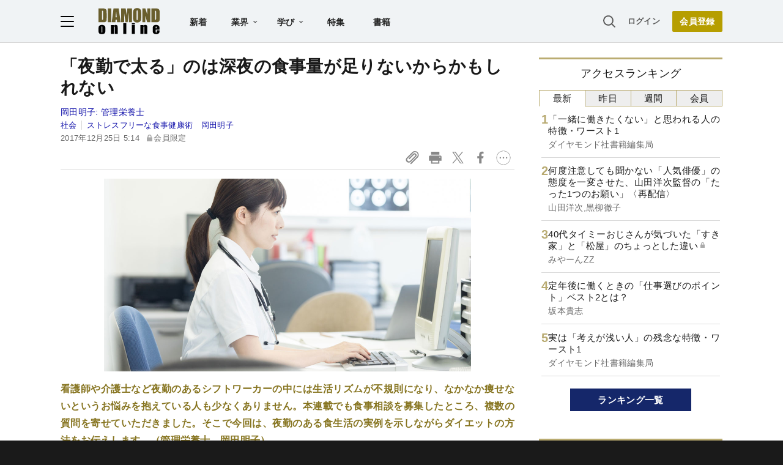

--- FILE ---
content_type: text/html; charset=utf-8
request_url: https://www.google.com/recaptcha/api2/aframe
body_size: 267
content:
<!DOCTYPE HTML><html><head><meta http-equiv="content-type" content="text/html; charset=UTF-8"></head><body><script nonce="_dHICvZX-B5Epy-54e-08g">/** Anti-fraud and anti-abuse applications only. See google.com/recaptcha */ try{var clients={'sodar':'https://pagead2.googlesyndication.com/pagead/sodar?'};window.addEventListener("message",function(a){try{if(a.source===window.parent){var b=JSON.parse(a.data);var c=clients[b['id']];if(c){var d=document.createElement('img');d.src=c+b['params']+'&rc='+(localStorage.getItem("rc::a")?sessionStorage.getItem("rc::b"):"");window.document.body.appendChild(d);sessionStorage.setItem("rc::e",parseInt(sessionStorage.getItem("rc::e")||0)+1);localStorage.setItem("rc::h",'1769261684873');}}}catch(b){}});window.parent.postMessage("_grecaptcha_ready", "*");}catch(b){}</script></body></html>

--- FILE ---
content_type: text/html; charset=utf-8
request_url: https://diamond.jp/list/static/load_content/ranking?data=sub-hourly5
body_size: 238
content:
<div class="list-box ranking">
  <a id="ranking-hourly-1" href="/articles/-/382114">
    <div class="item-text">
      <div class="item-title">「一緒に働きたくない」と思われる人の特徴・ワースト1</div>
      <div class="sub author">ダイヤモンド社書籍編集局</div>
    </div>
  </a>
  <a id="ranking-hourly-2" href="/articles/-/381560">
    <div class="item-text">
      <div class="item-title">何度注意しても聞かない「人気俳優」の態度を一変させた、山田洋次監督の「たった1つのお願い」〈再配信〉</div>
      <div class="sub author">山田洋次,黒柳徹子</div>
    </div>
  </a>
  <a id="ranking-hourly-3" href="/articles/-/382136">
    <div class="item-text">
      <div class="item-title after-icon-silver">40代タイミーおじさんが気づいた「すき家」と「松屋」のちょっとした違い</div>
      <div class="sub author">みやーんZZ</div>
    </div>
  </a>
  <a id="ranking-hourly-4" href="/articles/-/382148">
    <div class="item-text">
      <div class="item-title">定年後に働くときの「仕事選びのポイント」ベスト2とは？</div>
      <div class="sub author">坂本貴志</div>
    </div>
  </a>
  <a id="ranking-hourly-5" href="/articles/-/381990">
    <div class="item-text">
      <div class="item-title">実は「考えが浅い人」の残念な特徴・ワースト1</div>
      <div class="sub author">ダイヤモンド社書籍編集局</div>
    </div>
  </a>
</div>


--- FILE ---
content_type: application/javascript
request_url: https://api.ipify.org/?format=jsonp&callback=getIP
body_size: -48
content:
getIP({"ip":"3.131.153.171"});

--- FILE ---
content_type: text/javascript;charset=utf-8
request_url: https://api.cxense.com/public/widget/data?json=%7B%22context%22%3A%7B%22referrer%22%3A%22%22%2C%22categories%22%3A%7B%22testgroup%22%3A%228%22%7D%2C%22parameters%22%3A%5B%7B%22key%22%3A%22userState%22%2C%22value%22%3A%22anon%22%7D%2C%7B%22key%22%3A%22MEMBERSHIP_TYPE%22%2C%22value%22%3A%22NONE%22%7D%2C%7B%22key%22%3A%22IS_LASTPAGE%22%2C%22value%22%3A%22false%22%7D%2C%7B%22key%22%3A%22testgroup%22%2C%22value%22%3A%228%22%7D%5D%2C%22autoRefresh%22%3Afalse%2C%22url%22%3A%22https%3A%2F%2Fdiamond.jp%2Farticles%2F-%2F154050%22%2C%22browserTimezone%22%3A%220%22%7D%2C%22widgetId%22%3A%223e4faf8eef75b98271fbae799dbd230e72b6a549%22%2C%22user%22%3A%7B%22ids%22%3A%7B%22usi%22%3A%22mkscq3315r0q3w8p%22%7D%7D%2C%22prnd%22%3A%22mkscq3312rd38x2d%22%7D&media=javascript&sid=null&widgetId=3e4faf8eef75b98271fbae799dbd230e72b6a549&resizeToContentSize=true&useSecureUrls=true&usi=mkscq3315r0q3w8p&rnd=1941769045&prnd=mkscq3312rd38x2d&tzo=0&callback=cXJsonpCB2
body_size: 2724
content:
/**/
cXJsonpCB2({"httpStatus":200,"response":{"items":[{"recs-articleid":"305773","dominantimage":"https://dol.ismcdn.jp/mwimgs/c/a/-/img_ca4b2b38731545a39377ac1c1f523c3c299632.jpg","dominantthumbnail":"https://content-thumbnail.cxpublic.com/content/dominantthumbnail/2073c7ea3ad5d1133320776527ff7b314273c1ad.jpg?69704098","description":"日本の宿泊施設市場が苦境に陥って以降、不動産仲介業者には中国人富裕層から「旅館を買収したい」という問い合わせが急増している。旅館のオーナーになって稼ぎたいというのは建前。本音では「不動産より欲しいものが二つある」。","campaign":"undefined","testId":"10","id":"2073c7ea3ad5d1133320776527ff7b314273c1ad","placement":"6","collection":"金鍵記事（過去2年～）","title":"中国人富裕層が日本の旅館買収を狙う本当の理由「不動産より欲しいものが2つある」","click_url":"https://api.cxense.com/public/widget/click/[base64]","url":"https://diamond.jp/articles/-/305773"},{"recs-articleid":"228783","dominantimage":"https://dol.ismcdn.jp/mwimgs/6/b/-/img_6b20208063f6775d05bab09f16f56085298330.jpg","dominantthumbnail":"https://content-thumbnail.cxpublic.com/content/dominantthumbnail/bbea75220c060eee8fac36735c9b712941e28c75.jpg?6970ce88","description":"24時間営業を巡る加盟店との対立、セブンペイ、無断発注......。コンビニ業界の王者セブン-イレブン・ジャパンの問題は、単なる“不祥事”の連続ではない。ビジネスモデルの根本的な見直しが求められているにもかかわらず、手をこまねいている“麻痺”状態の現経営陣。現場社員はノルマ達成のため暴走を続け、セブンの劣化に歯止めがかからない状況に陥っている。","campaign":"undefined","testId":"10","id":"bbea75220c060eee8fac36735c9b712941e28c75","placement":"6","collection":"金鍵記事（過去2年～）","title":"セブンの劣化が止まらない!経営中枢は麻痺、現場社員は暴走の悲惨な実態","click_url":"https://api.cxense.com/public/widget/click/[base64]","url":"https://diamond.jp/articles/-/228783"}],"template":"<!--%\n  var items = data.response.items;\n  for (var i = 0; i < items.length; i++) {\n    var item = items[i];\n%-->\n<a tmp:id=\"{{cX.CCE.clickTracker(item)}}\" tmp:href=\"{{item.url}}\" class=\"g-click item-title\">{{item.title}}</a>\n<!--% } %-->\n","style":"","prnd":"mkscq3312rd38x2d"}})

--- FILE ---
content_type: text/javascript;charset=utf-8
request_url: https://api.cxense.com/public/widget/data?json=%7B%22context%22%3A%7B%22referrer%22%3A%22%22%2C%22categories%22%3A%7B%22testgroup%22%3A%228%22%7D%2C%22parameters%22%3A%5B%7B%22key%22%3A%22userState%22%2C%22value%22%3A%22anon%22%7D%2C%7B%22key%22%3A%22MEMBERSHIP_TYPE%22%2C%22value%22%3A%22NONE%22%7D%2C%7B%22key%22%3A%22IS_LASTPAGE%22%2C%22value%22%3A%22false%22%7D%2C%7B%22key%22%3A%22testgroup%22%2C%22value%22%3A%228%22%7D%5D%2C%22autoRefresh%22%3Afalse%2C%22url%22%3A%22https%3A%2F%2Fdiamond.jp%2Farticles%2F-%2F154050%22%2C%22browserTimezone%22%3A%220%22%7D%2C%22widgetId%22%3A%2227442caf9f8af7136a57b1de8543856dcf424228%22%2C%22user%22%3A%7B%22ids%22%3A%7B%22usi%22%3A%22mkscq3315r0q3w8p%22%7D%7D%2C%22prnd%22%3A%22mkscq3312rd38x2d%22%7D&media=javascript&sid=null&widgetId=27442caf9f8af7136a57b1de8543856dcf424228&resizeToContentSize=true&useSecureUrls=true&usi=mkscq3315r0q3w8p&rnd=1089242613&prnd=mkscq3312rd38x2d&tzo=0&callback=cXJsonpCB3
body_size: 6856
content:
/**/
cXJsonpCB3({"httpStatus":200,"response":{"items":[{"recs-articleid":"358668","author":"岡田明子","dominantthumbnail":"https://content-thumbnail.cxpublic.com/content/dominantthumbnail/848571ea8b7b51cd826060a7ab79ece47b4f9902.jpg?69471ccf","campaign":"1","testId":"7","id":"848571ea8b7b51cd826060a7ab79ece47b4f9902","dia-tieup":"false","collection":"記事過去3年","placement":"6","title":"「絶対に太る!」7つの食事習慣、 なぜダイエットに失敗し続けるのか? 【管理栄養士が教える】","click_url":"https://api.cxense.com/public/widget/click/[base64]","url":"https://diamond.jp/articles/-/358668"},{"recs-articleid":"382114","author":"ダイヤモンド社書籍編集局","dominantthumbnail":"https://content-thumbnail.cxpublic.com/content/dominantthumbnail/2265bf40abcb96f7b38a84bd75d8018d38959624.jpg?6972bef6","campaign":"1","testId":"7","id":"2265bf40abcb96f7b38a84bd75d8018d38959624","dia-tieup":"false","collection":"記事過去3年","placement":"6","title":"「一緒に働きたくない」と思われる人の特徴・ワースト1","click_url":"https://api.cxense.com/public/widget/click/[base64]","url":"https://diamond.jp/articles/-/382114"},{"recs-articleid":"318345","author":"岡田明子","dominantthumbnail":"https://content-thumbnail.cxpublic.com/content/dominantthumbnail/ceef2d179a6632f93fe4a27e82c049ead12612a6.jpg?69425d3e","campaign":"1","testId":"7","id":"ceef2d179a6632f93fe4a27e82c049ead12612a6","dia-tieup":"false","collection":"記事過去3年","placement":"6","title":"「あまり食べていないのに太る」人に知ってほしい、時間栄養学ダイエット","click_url":"https://api.cxense.com/public/widget/click/[base64]","url":"https://diamond.jp/articles/-/318345"},{"recs-articleid":"360910","author":["山田 悟","柳本 操"],"dominantthumbnail":"https://content-thumbnail.cxpublic.com/content/dominantthumbnail/29028e47a50f8eac22dab96a1ab0bd6729ded06a.jpg?693e1fe6","campaign":"1","testId":"7","id":"29028e47a50f8eac22dab96a1ab0bd6729ded06a","dia-tieup":"false","collection":"記事過去3年","placement":"6","title":"「午後の耐えられない眠気」、原因は“残念な食習慣”にあった!","click_url":"https://api.cxense.com/public/widget/click/[base64]","url":"https://diamond.jp/articles/-/360910"},{"recs-articleid":"380038","publishtime":"2026-01-16T07:34:20.000Z","dominantthumbnail":"https://content-thumbnail.cxpublic.com/content/dominantthumbnail/2e322f955fbd3b1cb892d916fd3cd94f362158e5.jpg?696dadaf","campaign":"undefined","testId":"7","id":"2e322f955fbd3b1cb892d916fd3cd94f362158e5","dia-tieup":"true","placement":"6","collection":"タイアップ記事過去14日","title":"【800名調査で発覚】電子契約導入でも7割の企業に残る「紙管理」のリスクとは? 期限管理ができない、契約状況が分からない...","click_url":"https://api.cxense.com/public/widget/click/[base64]","url":"https://diamond.jp/articles/-/380038"},{"recs-articleid":"319254","author":"岡田明子","dominantthumbnail":"https://content-thumbnail.cxpublic.com/content/dominantthumbnail/2f72145401026f30e55904ff96467dfa115e3fa4.jpg?693a191b","campaign":"1","testId":"7","id":"2f72145401026f30e55904ff96467dfa115e3fa4","dia-tieup":"false","collection":"記事過去3年","placement":"6","title":"「朝食を食べると太る」「サプリじゃダメ?」時間栄養学ダイエット【朝食編】","click_url":"https://api.cxense.com/public/widget/click/[base64]","url":"https://diamond.jp/articles/-/319254"},{"recs-articleid":"321811","author":"岡田明子","dominantthumbnail":"https://content-thumbnail.cxpublic.com/content/dominantthumbnail/d5ed715d46806622d8867a51402b8c9abf29f47d.jpg?6916c5ac","campaign":"1","testId":"7","id":"d5ed715d46806622d8867a51402b8c9abf29f47d","dia-tieup":"false","collection":"記事過去3年","placement":"6","title":"男性42歳と52歳が「時間栄養学ダイエット」実践!お酒好き、外食が多い人の結果は...","click_url":"https://api.cxense.com/public/widget/click/[base64]","url":"https://diamond.jp/articles/-/321811"},{"recs-articleid":"378710","publishtime":"2026-01-13T09:39:45.000Z","dominantthumbnail":"https://content-thumbnail.cxpublic.com/content/dominantthumbnail/522fa114245d6fabc363d177a022e4c2b43c49c8.jpg?6969ba83","campaign":"undefined","testId":"7","id":"522fa114245d6fabc363d177a022e4c2b43c49c8","dia-tieup":"true","placement":"6","collection":"タイアップ記事過去14日","title":"【事業成長の鍵】経営者・フリーランスに最適なビジネスの「攻め」と「守り」を両立する「プラチナ」の選択","click_url":"https://api.cxense.com/public/widget/click/[base64]","url":"https://diamond.jp/articles/-/378710"}],"template":"<!--%\nvar items = data.response.items;\nfor (var i = 0; i < items.length; i++) {\n\tvar item = items[i];\n\tvar itemImage = item.dominantthumbnail || '';\n\tvar subtext = item.author || '';\n\tvar prid = '';\n\tif (item['dia-tieup'] === 'true') {\n\t\tsubtext = 'PR';\n\t\tprid = 'cx-recommend-pr' + i;\n\t} else {\n\t\tprid = 'cx-recommend-' + i;\n\t}\n%-->\n<a id=\"{{prid}}\" class=\"g-click-ad\" href=\"{{item.url}}\">\n\t<div class=\"item-text\">\n\t\t<div class=\"item-title\">{{item.title}}</div>\n\t\t<div class=\"sub\">{{subtext}}</div>\n\t</div>\n\t<div class=\"img-wrap\"><img width=\"120\" height=\"63\" src=\"{{itemImage}}\" alt=\"{{item.title}}\" loading=\"lazy\"></div>\n</a>\n<!--%\n}\n%-->\n","style":"","prnd":"mkscq3312rd38x2d"}})

--- FILE ---
content_type: text/javascript
request_url: https://rumcdn.geoedge.be/7be43ed0-1399-41ac-8312-d295ab48dced/grumi.js
body_size: 60375
content:
var grumiInstance = window.grumiInstance || { q: [] };
(function createInstance (window, document, options = { shouldPostponeSample: false }) {
	!function r(i,o,a){function s(n,e){if(!o[n]){if(!i[n]){var t="function"==typeof require&&require;if(!e&&t)return t(n,!0);if(c)return c(n,!0);throw new Error("Cannot find module '"+n+"'")}e=o[n]={exports:{}};i[n][0].call(e.exports,function(e){var t=i[n][1][e];return s(t||e)},e,e.exports,r,i,o,a)}return o[n].exports}for(var c="function"==typeof require&&require,e=0;e<a.length;e++)s(a[e]);return s}({1:[function(e,t,n){var r=e("./config.js"),i=e("./utils.js");t.exports={didAmazonWin:function(e){var t=e.meta&&e.meta.adv,n=e.preWinningAmazonBid;return n&&(t=t,!i.isEmptyObj(r.amazonAdvIds)&&r.amazonAdvIds[t]||(t=e.tag,e=n.amzniid,t.includes("apstag.renderImp(")&&t.includes(e)))},setAmazonParametersToSession:function(e){var t=e.preWinningAmazonBid;e.pbAdId=void 0,e.hbCid=t.crid||"N/A",e.pbBidder=t.amznp,e.hbCpm=t.amznbid,e.hbVendor="A9",e.hbTag=!0}}},{"./config.js":5,"./utils.js":24}],2:[function(e,t,n){var l=e("./session"),r=e("./urlParser.js"),m=e("./utils.js"),i=e("./domUtils.js").isIframe,f=e("./htmlParser.js"),g=e("./blackList").match,h=e("./ajax.js").sendEvent,o=".amazon-adsystem.com",a="/dtb/admi",s="googleads.g.doubleclick.net",e="/pagead/",c=["/pagead/adfetch",e+"ads"],d=/<iframe[^>]*src=['"]https*:\/\/ads.\w+.criteo.com\/delivery\/r\/.+<\/iframe>/g,u={};var p={adsense:{type:"jsonp",callbackName:"a"+ +new Date,getJsUrl:function(e,t){return e.replace("output=html","output=json_html")+"&callback="+t},getHtml:function(e){e=e[m.keys(e)[0]];return e&&e._html_},shouldRender:function(e){var e=e[m.keys(e)[0]],t=e&&e._html_,n=e&&e._snippet_,e=e&&e._empty_;return n&&t||e&&t}},amazon:{type:"jsonp",callbackName:"apstag.renderImp",getJsUrl:function(e){return e.replace("/admi?","/admj?").replace("&ep=%7B%22ce%22%3A%221%22%7D","")},getHtml:function(e){return e.html},shouldRender:function(e){return e.html}},criteo:{type:"js",getJsHtml:function(e){var t,n=e.match(d);return n&&(t=(t=n[0].replace(/iframe/g,"script")).replace(/afr.php|display.aspx/g,"ajs.php")),e.replace(d,t)},shouldRender:function(e){return"loading"===e.readyState}}};function y(e){var t,n=e.url,e=e.html;return n&&((n=r.parse(n)).hostname===s&&-1<c.indexOf(n.pathname)&&(t="adsense"),-1<n.hostname.indexOf(o))&&-1<n.pathname.indexOf(a)&&(t="amazon"),(t=e&&e.match(d)?"criteo":t)||!1}function v(r,i,o,a){e=i,t=o;var e,t,n,s=function(){e.src=t,h({type:"adfetch-error",meta:JSON.stringify(l.meta)})},c=window,d=r.callbackName,u=function(e){var t,n=r.getHtml(e),e=(l.bustedUrl=o,l.bustedTag=n,r.shouldRender(e));t=n,(t=f.parse(t))&&t.querySelectorAll&&(t=m.map(t.querySelectorAll("[src], [href]"),function(e){return e.src||e.href}),m.find(t,function(e){return g(e).match}))&&h({type:"adfetch",meta:JSON.stringify(l.meta)}),!a(n)&&e?(t=n,"srcdoc"in(e=i)?e.srcdoc=t:((e=e.contentWindow.document).open(),e.write(t),e.close())):s()};for(d=d.split("."),n=0;n<d.length-1;n++)c[d[n]]={},c=c[d[n]];c[d[n]]=u;var u=r.getJsUrl(o,r.callbackName),p=document.createElement("script");p.src=u,p.onerror=s,p.onload=function(){h({type:"adfetch-loaded",meta:JSON.stringify(l.meta)})},document.scripts[0].parentNode.insertBefore(p,null)}t.exports={shouldBust:function(e){var t,n=e.iframe,r=e.url,e=e.html,r=(r&&n&&(t=i(n)&&!u[n.id]&&y({url:r}),u[n.id]=!0),y({html:e}));return t||r},bust:function(e){var t=e.iframe,n=e.url,r=e.html,i=e.doc,o=e.inspectHtml;return"jsonp"===(e=p[y(e)]).type?v(e,t,n,o):"js"===e.type?(t=i,n=r,i=(o=e).getJsHtml(n),l.bustedTag=n,!!o.shouldRender(t)&&(t.write(i),!0)):void 0},checkAndBustFriendlyAmazonFrame:function(e,t){(e=e.defaultView&&e.defaultView.frameElement&&e.defaultView.frameElement.id)&&e.startsWith("apstag")&&(l.bustedTag=t)}}},{"./ajax.js":3,"./blackList":4,"./domUtils.js":8,"./htmlParser.js":13,"./session":21,"./urlParser.js":23,"./utils.js":24}],3:[function(e,t,n){var i=e("./utils.js"),o=e("./config.js"),r=e("./session.js"),a=e("./domUtils.js"),s=e("./jsUtils.js"),c=e("./methodCombinators.js").before,d=e("./tagSelector.js").getTag,u=e("./constants.js"),e=e("./natives.js"),p=e.fetch,l=e.XMLHttpRequest,m=e.Request,f=e.TextEncoder,g=e.postMessage,h=[];function y(e,t){e(t)}function v(t=null){i.forEach(h,function(e){y(e,t)}),h.push=y}function b(e){return e.key=r.key,e.imp=e.imp||r.imp,e.c_ver=o.c_ver,e.w_ver=r.wver,e.w_type=r.wtype,e.b_ver=o.b_ver,e.ver=o.ver,e.loc=location.href,e.ref=document.referrer,e.sp=r.sp||"dfp",e.cust_imp=r.cust_imp,e.cust1=r.meta.cust1,e.cust2=r.meta.cust2,e.cust3=r.meta.cust3,e.caid=r.meta.caid,e.scriptId=r.scriptId,e.crossOrigin=!a.isSameOriginWin(top),e.debug=r.debug,"dfp"===r.sp&&(e.qid=r.meta.qid),e.cdn=o.cdn||void 0,o.accountType!==u.NET&&(e.cid=r.meta&&r.meta.cr||123456,e.li=r.meta.li,e.ord=r.meta.ord,e.ygIds=r.meta.ygIds),e.at=o.accountType.charAt(0),r.hbTag&&(e.hbTag=!0,e.hbVendor=r.hbVendor,e.hbCid=r.hbCid,e.hbAdId=r.pbAdId,e.hbBidder=r.pbBidder,e.hbCpm=r.hbCpm,e.hbCurrency=r.hbCurrency),"boolean"==typeof r.meta.isAfc&&(e.isAfc=r.meta.isAfc,e.isAmp=r.meta.isAmp),r.meta.hasOwnProperty("isEBDA")&&"%"!==r.meta.isEBDA.charAt(0)&&(e.isEBDA=r.meta.isEBDA),r.pimp&&"%_pimp%"!==r.pimp&&(e.pimp=r.pimp),void 0!==r.pl&&(e.preloaded=r.pl),e.site=r.site||a.getTopHostname(),e.site&&-1<e.site.indexOf("safeframe.googlesyndication.com")&&(e.site="safeframe.googlesyndication.com"),e.isc=r.isc,r.adt&&(e.adt=r.adt),r.isCXM&&(e.isCXM=!0),e.ts=+new Date,e.bdTs=o.bdTs,e}function w(t,n){var r=[],e=i.keys(t);return void 0===n&&(n={},i.forEach(e,function(e){void 0!==t[e]&&void 0===n[e]&&r.push(e+"="+encodeURIComponent(t[e]))})),r.join("&")}function E(e){e=i.removeCaspr(e),e=r.doubleWrapperInfo.isDoubleWrapper?i.removeWrapperXMP(e):e;return e=4e5<e.length?e.slice(0,4e5):e}function j(t){return function(){var e=arguments[0];return e.html&&(e.html=E(e.html)),e.tag&&(e.tag=E(e.tag)),t.apply(this,arguments)}}e=c(function(e){var t;e.hasOwnProperty("byRate")&&!e.byRate||(t=a.getAllUrlsFromAllWindows(),"sample"!==e.r&&"sample"!==e.bdmn&&t.push(e.r),e[r.isPAPI&&"imaj"!==r.sp?"vast_content":"tag"]=d(),e.urls=JSON.stringify(t),e.hc=r.hc,e.vastUrls=JSON.stringify(r.vastUrls),delete e.byRate)}),c=c(function(e){e.meta=JSON.stringify(r.meta),e.client_size=r.client_size});function O(e,t){var n=new l;n.open("POST",e),n.setRequestHeader("Content-type","application/x-www-form-urlencoded"),n.send(w(t))}function A(t,e){return o=e,new Promise(function(t,e){var n=(new f).encode(w(o)),r=new CompressionStream("gzip"),i=r.writable.getWriter();i.write(n),i.close(),new Response(r.readable).arrayBuffer().then(function(e){t(e)}).catch(e)}).then(function(e){e=new m(t,{method:"POST",body:e,mode:"no-cors",headers:{"Content-type":"application/x-www-form-urlencoded","Accept-Language":"gzip"}});p(e)});var o}function T(e,t){p&&window.CompressionStream?A(e,t).catch(function(){O(e,t)}):O(e,t)}function _(e,t){r.hasFrameApi&&!r.frameApi?g.call(r.targetWindow,{key:r.key,request:{url:e,data:t}},"*"):T(e,t)}r.frameApi&&r.targetWindow.addEventListener("message",function(e){var t=e.data;t.key===r.key&&t.request&&(T((t=t.request).url,t.data),e.stopImmediatePropagation())});var I,x={};function k(r){return function(n){h.push(function(e){if(e&&e(n),n=b(n),-1!==r.indexOf(o.reportEndpoint,r.length-o.reportEndpoint.length)){var t=r+w(n,{r:!0,html:!0,ts:!0});if(!0===x[t]&&!(n.rbu||n.is||3===n.rdType||n.et))return}x[t]=!0,_(r,n)})}}let S="https:",C=S+o.apiUrl+o.reportEndpoint;t.exports={sendInit:s.once(c(k(S+o.apiUrl+o.initEndpoint))),sendReport:e(j(k(S+o.apiUrl+o.reportEndpoint))),sendError:k(S+o.apiUrl+o.errEndpoint),sendDebug:k(S+o.apiUrl+o.dbgEndpoint),sendStats:k(S+o.apiUrl+(o.statsEndpoint||"stats")),sendEvent:(I=k(S+o.apiUrl+o.evEndpoint),function(e,t){var n=o.rates||{default:.004},t=t||n[e.type]||n.default;Math.random()<=t&&I(e)}),buildRbuReport:e(j(b)),sendRbuReport:_,processQueue:v,processQueueAndResetState:function(){h.push!==y&&v(),h=[]},setReportsEndPointAsFinished:function(){x[C]=!0},setReportsEndPointAsCleared:function(){delete x[C]}}},{"./config.js":5,"./constants.js":6,"./domUtils.js":8,"./jsUtils.js":14,"./methodCombinators.js":16,"./natives.js":17,"./session.js":21,"./tagSelector.js":22,"./utils.js":24}],4:[function(e,t,n){var d=e("./utils.js"),r=e("./config.js"),u=e("./urlParser.js"),i=r.domains,o=r.clkDomains,e=r.bidders,a=r.patterns.wildcards;var s,p={match:!1};function l(e,t,n){return{match:!0,bdmn:e,ver:t,bcid:n}}function m(e){return e.split("").reverse().join("")}function f(n,e){var t,r;return-1<e.indexOf("*")?(t=e.split("*"),r=-1,d.every(t,function(e){var e=n.indexOf(e,r+1),t=r<e;return r=e,t})):-1<n.indexOf(e)}function g(e,t,n){return d.find(e,t)||d.find(e,n)}function h(e){return e&&"1"===e.charAt(0)}function c(c){return function(e){var n,r,i,e=u.parse(e),t=e&&e.hostname,o=e&&[e.pathname,e.search,e.hash].join("");if(t){t=[t].concat((e=(e=t).split("."),d.fluent(e).map(function(e,t,n){return n.shift(),n.join(".")}).val())),e=d.map(t,m),t=d.filter(e,function(e){return void 0!==c[e]});if(t&&t.length){if(e=d.find(t,function(e){return"string"==typeof c[e]}))return l(m(e),c[e]);var a=d.filter(t,function(e){return"object"==typeof c[e]}),s=d.map(a,function(e){return c[e]}),e=d.find(s,function(t,e){return r=g(d.keys(t),function(e){return f(o,e)&&h(t[e])},function(e){return f(o,e)}),n=m(a[e]),""===r&&(e=s[e],i=l(n,e[r])),r});if(e)return l(n,e[r],r);if(i)return i}}return p}}function y(e){e=e.substring(2).split("$");return d.map(e,function(e){return e.split(":")[0]})}t.exports={match:function(e,t){var n=c(i);return t&&"IFRAME"===t.toUpperCase()&&(t=c(o)(e)).match?(t.rdType=2,t):n(e)},matchHB:(s=c(e),function(e){var e=e.split(":"),t=e[0],e=e[1],e="https://"+m(t+".com")+"/"+e,e=s(e);return e.match&&(e.bdmn=t),e}),matchAgainst:c,matchPattern:function(t){var e=g(d.keys(a),function(e){return f(t,e)&&h(a[e])},function(e){return f(t,e)});return e?l("pattern",a[e],e):p},isBlocking:h,getTriggerTypes:y,removeTriggerType:function(e,t){var n,r=(i=y(e.ver)).includes(t),i=1<i.length;return r?i?(e.ver=(n=t,(r=e.ver).length<2||"0"!==r[0]&&"1"!==r[0]||"#"!==r[1]||(i=r.substring(0,2),1===(t=r.substring(2).split("$")).length)?r:0===(r=t.filter(function(e){var t=e.indexOf(":");return-1===t||e.substring(0,t)!==n})).length?i.slice(0,-1):i+r.join("$")),e):p:e}}},{"./config.js":5,"./urlParser.js":23,"./utils.js":24}],5:[function(e,t,n){t.exports={"ver":"0.1","b_ver":"0.5.480","blocking":true,"rbu":0,"silentRbu":0,"signableHosts":[],"onRbu":1,"samplePercent":0,"debug":true,"accountType":"publisher","impSampleRate":0.007,"statRate":0.05,"apiUrl":"//gw.geoedge.be/api/","initEndpoint":"init","reportEndpoint":"report","statsEndpoint":"stats","errEndpoint":"error","dbgEndpoint":"debug","evEndpoint":"event","filteredAdvertisersEndpoint":"v1/config/filtered-advertisers","rdrBlock":true,"ipUrl":"//rumcdn.geoedge.be/grumi-ip.js","altTags":[],"hostFilter":[],"maxHtmlSize":0.4,"reporting":true,"advs":{},"creativeWhitelist":{},"heavyAd":false,"cdn":"cloudfront","domains":{"ten.notkcilc":"1#1:64729","moc.niemskcub.og":"1#1:64729","moc.xtamytni":"1#1:64729","moc.xinus-lepat.2rt":"1#1:64729","moc.gnifrus-tsaf.psd":"1#1:64729","moc.buhecnadiugssenllew":"1#1:64729","teb.knilynit.ndc.z":"1#1:64729","knil.ppa.ifos":"1#1:64729","moc.sdaderk":"1#1:64729","moc.3alp.ndc":"1#1:64729","moc.ecarsussap.463175-tsetal":"1#1:64729","ved.segap.avatrekcolbda":"1#1:64729","moc.300ygolonhcet-gnivres.krt":"1#1:64729","moc.4202-ylloj-atled":"1#1:64729","ten.hcetiaor.gnikcart":"1#1:64729","sotua.laer-noipmahc-niwtnatsni-ylkeew":"1#1:64729","ten.swodniw.eroc.bolb.rpvrvllkclesxrjygkik4007":"1#1:64729","ten.rpedam":"1#1:64729","moc.oivatniuq.enavyrp":"1#1:64729","moc.ppaukoreh.0d3e1c16636b-50024-maerts-eneres":"1#1:64729","moc.ppaukoreh.a9043b7a5f9a-57369-ledatic-ytlas":"1#1:64729","erots.remjlkokror":"1#1:64729","pot.qafbvvnohiej":"1#1:64729","ppa.naecolatigidno.i45tz-ppa-nwarp-gnik":"1#1:64729","moc.kniledonhcet.g0ckr837ccbuhovbaq5d":"1#1:64729","enilno.anoryv":"1#1:64729","moc.buhecnadiugssenllew.www":"1#1:64729","ppa.yfilten.797e3eb5-41105122106202-taigalp-eralfduolc":"1#1:64729","ofni.a96r9g.www":"1#1:64729","ppa.yfilten.6251beaa-25939032106202-taigalp-eralfduolc":"1#1:64729","pot.kqnrygkulmbz":"1#1:64729","moc.krt8grrth.www":"1#1:64729","lol.sebufuoy":"1#1:64729","ten.noissucsidym.modneuq":"1#1:64729","moc.ediuggniviloruen":"1#1:64729","enilno.ssenllewfostifeneb":"1#1:64729","moc.orpxollets":"1#1:64729","su.sucofyadot":"1#1:64729","moc.ppaukoreh.1e96ae5d2902-mhtyhrtoor":"1#1:64729","pohs.relggotbewdedleihs":"1#1:64729","moc.95rtsadak":"1#1:64729","ycnega.buhsrehcaet4ia.y2":"1#1:64729","zzub.imnajlorek":"1#1:64729","ppa.naecolatigidno.zzcs2-efil-dlo-gnirac":"1#1:64729","ten.swodniw.eroc.bew.31z.alleb1":"1#1:64729","moc.ppaukoreh.706d7ec52195-seton-dnelbetsat":"1#1:64729","ppa.naecolatigidno.trp6u-ppa-hsifdlog":"1#1:64729","moc.nosaesyragus":"1#1:64729","oi.bew24.anora":"1#1:64729","pleh.addoapol":"1#1:64729","kcilc.aikotugaf":"1#1:64729","moc.yfevila.eracsutinnit":"1#1:64729","ppa.naecolatigidno.6jr25-ppa-hsifnoil":"1#1:64729","ved.segap.fgh41szf":"1#1:64729","moc.latrophcetegdirb.gjmt6837ccbuh846kp5d":"1#1:64729","etis.javomnikay":"1#1:64729","ybab.3tsohduolcatad":"1#1:64729","moc.thcetlok":"1#1:64729","pot.g8d0zm7":"1#1:64729","ofni.htaprider.capa-og":"1#1:64729","moc.evawreviri":"1#1:64729","moc.danosiof.st":"1#1:64729","moc.tnanmereltrutcimarec":"1#1:64729","moc.tceffedaibom":"1#1:64729","moc.tnetnoc-xepa":"1#1:64729","moc.ecarsussap.163175-tsetal":"1#1:64729","moc.erotsyalpmlap.2ndc":"1#1:64729","ten.tnorfduolc.a7ftfuq9zux42d":"1#1:64729","zyx.daibompxe":"1#1:64729","moc.ridergnorts":"1#1:64729","moc.sdaderk.ndc":"1#1:64729","moc.zkbsda":"1#1:64729","pot.063htapecart":"1#1:64729","moc.rosivdasyevrus.www":"1#1:64729","moc.sllewxileh":"1#1:64729","ten.tseb-si.ognalos":"1#1:64729","moc.063cimanydprahs.sgnidnal":"1#1:64729","ten.swodniw.eroc.bew.31z.2xjh8zihlzcsj221egassem":"1#1:64729","ppa.naecolatigidno.a8djv-ppa-esrohaes":"1#1:64729","pot.ouzcqlqjclhs":"1#1:64729","ppa.naecolatigidno.kum85-ppa-retsyo":"1#1:64729","ppa.yfilten.487d7ac5-51605122106202-taigalp-eralfduolc":"1#1:64729","zyx.etarckciuq":"1#1:64729","moc.xelareu":"1#1:64729","ppa.yfilten.5d6b678f-32649032106202-taigalp-eralfduolc":"1#1:64729","ur.6yi9lohi2t.803555-tsetal":"1#1:64729","ppa.yfilten.afb13a10-62842122106202-taigalp-eralfduolc":"1#1:64729","moc.buhartunevirht.www":"1#1:64729","ten.swodniw.eroc.bew.31z.allebeeno":"1#1:64729","pohs.snoitulostendetaruc":"1#1:64729","evil.kuserucestcefrepcp":"1#1:64729","ppa.elbavol.oxoxanaile":"1#1:64729","su.thgisni-cilbup":"1#1:64729","moc.ppaukoreh.c0e5c2e1c122-97972-sdnalhsurb-eltneg":"1#1:64729","pot.apyiirgakzk":"1#1:64729","moc.ppaukoreh.f118536096a2-seton-emarfepicer":"1#1:64729","moc.ppaukoreh.23572bc7abc0-seton-senigneetsat":"1#1:64729","kcilc.tpmorp-hsac":"1#1:64729","ofni.ixefevitilumurezinok":"1#1:64729","moc.ppaukoreh.52a1fcdc25d5-99346-sgnirps-lufrewop":"1#1:64729","ppa.naecolatigidno.msxaz-ppa-hsifyllej":"1#1:64729","ur.6yi9lohi2t.170075-tsetal":"1#1:64729","ppa.naecolatigidno.3wyv8-ppa-ppus-ssuc-soi":"1#1:64729","ten.swodniw.eroc.bew.31z.alleboowtytnewt":"1#1:64729","uh.satijulefscakul":"1#1:64729","ten.swodniw.eroc.bew.1z.ldkdjjsua":"1#1:64729","ten.swodniw.eroc.bolb.omnsxxpnyugcmblfyswc5107":"1#1:64729","moc.niksavirref":"1#1:64729","ppa.naecolatigidno.amf9a-ppa-noil-aes":"1#1:64729","kcilc.xxsoediv":"1#1:64729","ten.dferuza.10z.fc7cmdkfeeva0hya-eex":"1#1:64729","moc.semit-lacitcat":"1#1:64729","moc.aidemlatigidytiliga.4v-ue-btr":"1#1:64729","moc.aekiseprek":"1#1:64729","eniw.tropbewlausac":"1#1:64729","moc.xdanoev.10-xda":"1#1:64729","pot.buhrider":"1#1:64729","moc.perut-nadim.3rt":"1#1:64729","riah.zxertyio.piv":"1#1:64729","ur.ffoknit":"1#1:64729","moc.daeha-tseb":"1#1:64729","su.thgisninredom.www":"1#1:64729","ppa.yfilten.65e98c05-35036122106202-taigalp-eralfduolc":"1#1:64729","gro.draob-ym.ognalos":"1#1:64729","ten.swodniw.eroc.bew.31z.zzs3kjjkuisygfsjfhgj":"1#1:64729","pohs.duolctendellaw":"1#1:64729","moc.nesemirpadanac":"1#1:64729","moc.dloselasrof.www":"1#1:64729","moc.ytiralc-dnim-yliad.www":"1#1:64729","ppa.yfilten.47b84e70-24705122106202-taigalp-eralfduolc":"1#1:64729","moc.orpyromemxam":"1#1:64729","moc.taogiatneh":"1#1:64729","moc.tnesseagoy":"1#1:64729","moc.ppaukoreh.98c4746aace0-09299-uaetalp-yrd":"1#1:64729","pot.xibtgxsazi":"1#1:64729","oc.stropsenihprodne":"1#1:64729","moc.ybraen-slrig.www":"1#1:64729","moc.tivdnimerup":"1#1:64729","ved.segap.bj5gdfa":"1#1:64729","moc.xinovaq":"1#1:64729","ten.swodniw.eroc.bew.31z.allebnneetfif":"1#1:64729","ten.swodniw.eroc.bew.31z.allebnneetxis":"1#1:64729","ppa.naecolatigidno.8h3ja-ppa-nihplod":"1#1:64729","moc.rettebyadottaleg":"1#1:64729","moc.ppaukoreh.4311802c5835-soidutsovle":"1#1:64729","ur.juewopo.600665-tsetal":"1#1:64729","ten.swodniw.eroc.bew.31z.44smw0su3210gninrawsuriv":"1#1:64729","niw.connnfjr":"1#1:64729","etis.5sdyy":"1#1:64729","etis.iuasa":"1#1:64729","moc.aeraefastrams.www":"1#1:64729","uoyc.32swenyraunaj":"1#1:64729","ni.oc.yfirevnamuh.g4gm2837ccbuh0s5fp5d":"1#1:64729","moc.iahterotsyalp.oj0o":"1#1:64729","moc.krapsdnertefiltrams":"1#1:64729","etis.10-lsknevilevil.bdunmtdyb5tra":"1#1:64729","ten.swodniw.eroc.bew.31z.88qohvsu3210gninrawsuriv":"1#1:64729","moc.ninobmajnu":"1#1:64729","moc.nizaidrm.crt":"1#1:64729","moc.buhtramsytsurt.www":"1#1:64729","moc.ppaukoreh.7db62c06d93e-etalpnostahw":"1#1:64729","ved.segap.g7fvdga":"1#1:64729","evil.kuderucestcefrepcp":"1#1:64729","moc.ppaukoreh.f17d8aa14a8a-soidutsesuohrepinuj":"1#1:64729","enilno.liartnehctik":"1#1:64729","moc.ppaukoreh.3b03c5cca8e6-seirevocsidtridesrevid":"1#1:64729","ofni.htaprider.2ue-og":"1#1:64729","em.yapt.pukool":"1#1:64729","ten.tnorfduolc.5w8s2qxrbvwy1d":"1#1:64729","moc.betasam.sj":"1#1:64729","evil.eciovamzalp":"1#1:64729","moc.dnmbs.ue.bi":"1#1:64729","moc.btrtnenitnoctniop":"1#1:64729","pohs.drawerxdoof":"1#1:64729","moc.ecarsussap.753175-tsetal":"1#1:64729","pot.wtihvaalqi":"1#1:64729","ecaps.bewpot":"1#1:64729","moc.ecarsussap.067965-tsetal":"1#1:64729","evil.sdraugbewwenerwoncp":"1#1:64729","lol.enilty":"1#1:64729","ppa.lecrev.3000xcnelppa-soi":"1#1:64729","moc.stnemtsevniotpyrcefas.ipa":"1#1:64729","moc.ppaukoreh.90c2fc4c2505-seton-dirglaem":"1#1:64729","moc.koohenildaer":"1#1:64729","ppa.naecolatigidno.u9m6v-ppa-krahs":"1#1:64729","bulc.sgnikyrevrus":"1#1:64729","moc.ezauw.xamiew":"1#1:64729","ten.swodniw.eroc.bew.31z.allebeevlewt":"1#1:64729","moc.tuocsanuas":"1#1:64729","ppa.naecolatigidno.eeq9c-2-ppa-notknalp":"1#1:64729","ppa.yfilten.eda4445b-42842122106202-taigalp-eralfduolc":"1#1:64729","moc.yliad-tesdnim":"1#1:64729","moc.wonoihw.www":"1#1:64729","moc.ppaukoreh.b013e691be6e-sepicer-cigolrovalf":"1#1:64729","moc.ppaukoreh.1cf801f775d2-syawlatsriflios":"1#1:64729","gro.reggolbi.ognalos":"1#1:64729","moc.ppaukoreh.0378cd769515-87959-garc-ecreif":"1#1:64729","moc.tsulfoezalb":"1#1:64729","niw.k19ocnip":"1#1:64729","ppa.yfilten.b61e0710-54240132106202-taigalp-eralfduolc":"1#1:64729","moc.ppaukoreh.e82780495003-noitavitlucdraytruocytic":"1#1:64729","ur.46lavirp":"1#1:64729","su.weiverredisn":"1#1:64729","etis.epacsydo":"1#1:64729","moc.ezauw.ognalos":"1#1:64729","moc.ppaukoreh.3fae13184c7a-seton-cigolepicer":"1#1:64729","ppa.naecolatigidno.ktwbq-ppa-diuqs":"1#1:64729","pot.jca907zu":"1#1:64729","ur.juewopo.500665-tsetal":"1#1:64729","moc.ppaukoreh.610c6b48015a-seton-cigollaem":"1#1:64729","moc.ppaukoreh.a12dacbdedcc-seton-savnacetsat":"1#1:64729","ikiw.hcetnehctikcixotnon.95yt":"1#1:64729","moc.egdegolbeht":"1#1:64729","moc.99978787.www":"1#1:64729","yb.enilxamffa.kcilc":"1#1:64729","moc.suativemirp":"1#1:64729","moc.onisactegguunedlog":"1#1:64729","pot.bscnywphqie":"1#1:64729","moc.ppaukoreh.a4893c20a588-sreziteppatuoballa":"1#1:64729","orp.eauq-77ecnanif":"1#1:64729","moc.xaredaf":"1#1:64729","moc.mqtsinoravlef":"1#1:64729","ten.swodniw.eroc.bolb.qsmjecqayopuagfqcrjj5007":"1#1:64729","pot.gptcugbmxxlo":"1#1:64729","pot.uppllzhspyic":"1#1:64729","ur.juewopo.094465-tsetal":"1#1:64729","pohs.etarucslootecived":"1#1:64729","evil.kuerucesdnefedcp":"1#1:64729","moc.kniledonhcet.0s1pq837ccbuhosj8q5d":"1#1:64729","moc.yawa-em-llor":"1#1:64729","orp.buhtylana.ffa":"1#1:64729","moc.tuaxfta.sj":"1#1:64729","tra.tfirnimul":"1#1:64729","ten.dferuza.10z.xafewf3eed7dxbdd-vic":"1#1:64729","ofni.norfssepsz.op":"1#1:64729","smetsys.draugefaselibom":"1#1:64729","oi.vdarda.ipa":"1#1:64729","pot.nbmjkkvaambv":"1#1:64729","moc.htamelbolg.tsaesu-btr":"1#1:64729","moc.doowdhgjz.sj":"1#1:64729","pot.xelfdib.gskt":"1#1:64729","moc.0101rolocotohp":"1#1:64729","pot.qampylrgjshz":"1#1:64729","pot.hmzuemzqhjfc":"1#1:64729","ofni.htaprider.3su-og":"1#1:64729","ten.eralgda.enigne.3ettemocda":"1#1:64729","cc.lllla4nuf.yalp":"1#1:64729","moc.sr1m":"1#1:64729","ten.hlatot.modneuq":"1#1:64729","moc.kniledonhcet.ge0kr837ccbuh89baq5d":"1#1:64729","pohs.wtoudoudip":"1#1:64729","enilno.anoryv.www":"1#1:64729","gro.weivsucof":"1#1:64729","ppa.yfilten.410b76ac-92552122106202-taigalp-eralfduolc":"1#1:64729","moc.ytiralc-dnim-yliad":"1#1:64729","moc.sediug-ytiralc-eht":"1#1:64729","ppa.yfilten.936b0c47-64116122106202-taigalp-eralfduolc":"1#1:64729","ppa.yfilten.143ab1a6-74941132106202-taigalp-eralfduolc":"1#1:64729","ppa.yfilten.f74e29e4-75423122106202-taigalp-eralfduolc":"1#1:64729","ten.swodniw.eroc.bew.31z.alebeeerht":"1#1:64729","moc.eporue-tpg-edart":"1#1:64729","ppa.naecolatigidno.msjt5-ppa-yargnits":"1#1:64729","moc.1w8dtpf":"1#1:64729","ppa.naecolatigidno.zdvap-ppa-laes":"1#1:64729","etis.egfbsosm":"1#1:64729","su.weiverredisn.www":"1#1:64729","moc.ppaukoreh.b917777b0d6a-sepicer-savnackooc":"1#1:64729","ikiw.liartavon.9i62":"1#1:64729","ten.swodniw.eroc.bew.31z.pzofsey1lzcsj221egassem":"1#1:64729","ni.oc.yfirevnamuh.gnce2837ccbuh0muep5d":"1#1:64729","moc.snarusa.leved":"1#1:64729","ppa.naecolatigidno.hfnam-gnikooc-ysae":"1#1:64729","kcilc.arvex":"1#1:64729","etis.agru":"1#1:64729","moc.ppaukoreh.ba7b7181822c-esuohworgaiag":"1#1:64729","moc.tsenesluphtrae":"1#1:64729","ur.juewopo.103755-tsetal":"1#1:64729","orp.asnirifide":"1#1:64729","lol.monufuoy":"1#1:64729","moc.liatgnirlyreb":"1#1:64729","ur.nodynnus":"1#1:64729","pot.cshfxebfulid":"1#1:64729","pot.ksktldxuwqw":"1#1:64729","moc.eruza.ppaduolc.tsewnapaj.is1mpoj":"1#1:64729","ten.dferuza.20z.sgpeqbfazfbdha3f-nj":"1#1:64729","ppa.naecolatigidno.dmmh3-ppa-krahs":"1#1:64729","moc.buhamardbara.ds":"1#1:64729","tif.yaleryap.uf":"1#1:64729","moc.tniedargpu":"1#1:64729","moc.tesdnimtaeb":"1#1:64729","zyx.vdaelacs.rkcrt":"1#1:64729","moc.gatbm":"1#1:64729","pot.tjxzngknspbp":"1#1:64729","moc.gatbm.ndc":"1#1:64729","ofni.htaprider.rtluv-og":"1#1:64729","moc.33kodb":"1#1:64729","ofni.htaprider.6su-og":"1#1:64729","pot.ehrpqhnfjrf":"1#1:64729","moc.pezpmjcm":"1#1:64729","ofni.htaprider.2su-og":"1#1:64729","moc.noitaunitnocgnipoordelttek":"1#1:64729","moc.ssarcreppu.sj":"1#1:64729","ecaps.ryyralloroc":"1#1:64729","ten.tnorfduolc.oemwngu0ijm12d":"1#1:64729","moc.lohsc.sj":"1#1:64729","moc.tsez-ocip":"1#1:64729","ppa.yfilten.3c8e8354-85203122106202-taigalp-eralfduolc":"1#1:64729","etis.ihasgalih":"1#1:64729","su.lartnec-aidem":"1#1:64729","ten.swodniw.eroc.bew.91z.mmdddeerocdddoooofed":"1#1:64729","moc.ppaukoreh.5d1b87b390cc-ediug-emarfecips":"1#1:64729","ur.nodynnus.www":"1#1:64729","ppa.naecolatigidno.cjbni-ppa-retsbol":"1#1:64729","ten.swodniw.eroc.bew.31z.allebnnet":"1#1:64729","evil.a89x6a.www":"1#1:64729","moc.sdhvkcr":"1#1:64729","etis.asamen":"1#1:64729","su.weivrevocilbup":"1#1:64729","moc.rocednaimad":"1#1:64729","ppa.yfilten.2e4dac06-34939032106202-taigalp-eralfduolc":"1#1:64729","ppa.yfilten.802812be-50149032106202-taigalp-eralfduolc":"1#1:64729","ppa.yfilten.74aff10d-74103132106202-taigalp-eralfduolc":"1#1:64729","ten.swodniw.eroc.bew.31z.buhnoihsaf":"1#1:64729","ppa.naecolatigidno.jj8nr-tseperacew":"1#1:64729","etis.lativlluf":"1#1:64729","ppa.naecolatigidno.mscjx-ppa-hsifnoil":"1#1:64729","etis.sgolbreppirtevaw":"1#1:64729","ppa.yfilten.94e17e6a-52842122106202-taigalp-eralfduolc":"1#1:64729","su.wonetihw-emirp":"1#1:64729","pohs.bvzjfreypsd":"1#1:64729","moc.golb-seneerg":"1#1:64729","moc.etisregnitsoh.947568-tnaromroc-deregnaro":"1#1:64729","etis.enihcammyg":"1#1:64729","moc.ndvis":"1#1:64729","enilno.arykoob":"1#1:64729","cc.aetrph.81ab":"1#1:64729","su.thgisni-cilbup.www":"1#1:64729","su.tsegiddnert.www":"1#1:64729","moc.lacsif-noznif":"1#1:64729","ppa.yfilten.4d1482-eixom-tnednelpser":"1#1:64729","evil.b96r9g.www":"1#1:64729","pot.ejtefshvre":"1#1:64729","ur.juewopo.570075-tsetal":"1#1:64729","ppa.naecolatigidno.h2zpx-elppasoi-100acifiton":"1#1:64729","ten.swodniw.eroc.bew.31z.allebeenin":"1#1:64729","enilno.niarbomem":"1#1:64729","moc.etavirpymdloh.www":"1#1:64729","moc.kaepngisedeno":"1#1:64729","ved.segap.fc61tyd":"1#1:64729","ur.juewopo.080075-tsetal":"1#1:64729","ur.6yi9lohi2t.773175-tsetal":"1#1:64729","moc.anehseonehz.xitnehw":"1#1:64729","moc.ppaukoreh.809dfceb0415-seton-cigolhsid":"1#1:64729","pot.vuivideghdhy":"1#1:64729","dfc.enilnodopirt":"1#1:64729","orp.b89x6a.www":"1#1:64729","moc.latrophcetegdirb.gd5qf837ccbuh8eetp5d":"1#1:64729","moc.hsilbupdagnitekram":"1#1:64729","ten.dferuza.10z.metg5hyevhdfuead-yrc":"1#1:64729","oi.citamdib.611sda":"1#1:64729","moc.gnifrus-tsaf":"1#1:64729","moc.xdanoev.20-xda":"1#1:64729","zyx.niamodniw":"1#1:64729","moc.hcidv":"1#1:64729","gs.pnf":"1#1:64729","moc.ndcsca":"1#1:64729","ofni.htaprider.8su-og":"1#1:64729","ofni.htaprider.5su-og":"1#1:64729","moc.6ndcmb.ndc":"1#1:64729","moc.qqniamodniamod":"1#1:64729","su.mroftalpda.ffrt":"1#1:64729","moc.sgtke":"1#1:64729","moc.tsitilexip.sj":"1#1:64729","moc.buh-gnikniht-raelc.www":"1#1:64729","/moc.yliad-gnikniht-nredom":"1#1:64729","etis.momar":"1#1:64729","moc.etileoidutsenoz":"1#1:64729","ten.hlatot.potneuq":"1#1:64729","pohs.llawtenreloot":"1#1:64729","uoyc.42swenyraunaj":"1#1:64729","pohs.noituloseciveddeniatrec":"1#1:64729","ten.swodniw.eroc.bew.31z.3110223033e3033e3033e":"1#1:64729","moc.ppaeerfytinifni.modneuq":"1#1:64729","ved.segap.hfc11hbja":"1#1:64729","ten.32132166bm.www":"1#1:64729","moc.noitcerideroeg.ipa":"1#1:64729","moc.rziwd":"1#1:64729","moc.lndetagnoleyrevnib":"1#1:64729","moc.yfussi":"1#1:64729","ur.6yi9lohi2t":"1#1:64729","ppa.naecolatigidno.5fcb7-ppa-noil-aes":"1#1:64729","pot.yynzkctdjmt":"1#1:64729","pohs.tsopssenllew":"1#1:64729","moc.nacssurivtrams":"1#1:64729","ni.oc.kcilctobor.0rmsq837ccbuh00s8q5d":"1#1:64729","moc.niksarobmal":"1#1:64729","moc.ppaukoreh.28969ccc69a4-sepicer-emarfrovalf":"1#1:64729","moc.ppaukoreh.b317c6240a5f-sediug-enigneecips":"1#1:64729","ved.segap.cg12yjb":"1#1:64729","etis.suvaf-dnuora-eserp":"1#1:64729","moc.teidotekrf":"1#1:64729","kcilc.ymonotua-hsac":"1#1:64729","evil.shcetbewwenerogcp":"1#1:64729","ppa.naecolatigidno.pwtbb-ppa-eltrut-aes":"1#1:64729","su.thgisninredom":"1#1:64729","enilno.xoverec":"1#1:64729","pohs.sretfarcduolc.o95hp":"1#1:64729","ved.segap.jhk01sda":"1#1:64729","moc.nautijgnohgnideh":"1#1:64729","moc.ppaukoreh.1098b19b7f03-ediug-emarfkooc":"1#1:64729","zyx.irsuri.scitylana":"1#1:64729","ten.swodniw.eroc.bew.31z.alleb2":"1#1:64729","pohs.recivedtentalf":"1#1:64729","moc.enav-atad.krt":"1#1:64729","ppa.yfilten.9176906e-83942122106202-taigalp-eralfduolc":"1#1:64729","moc.pohssteltuoymmot":"1#1:64729","su.tsoobyromem-emirp":"1#1:64729","moc.oabuotnal":"1#1:64729","ppa.yfilten.507ed3b1-93158032106202-taigalp-eralfduolc":"1#1:64729","ur.6yi9lohi2t.280075-tsetal":"1#1:64729","zyx.987-rovnes":"1#1:64729","moc.etakdlrow.uh-221egaytuaeb":"1#1:64729","su.yliadremusnoc":"1#1:64729","ppa.naecolatigidno.ln2g9-ppa-hsifknom":"1#1:64729","moc.pohscitatseht.t":"1#1:64729","moc.ssescus-rof-yevrus":"1#1:64729","moc.ecarsussap.347965-tsetal":"1#1:64729","moc.sgtke.ndc":"1#1:64729","moc.ur.kculagem":"1#1:64729","moc.xmznel.2s":"1#1:64729","moc.oeevo.sda.201sda":"1#1:64729","moc.btr-mueda.rekcart":"1#1:64729","pot.6y2aswn":"1#1:64729","ofni.shsdkehg":"1#1:64729","moc.snkal":"1#1:64729","eno.sbalepahs":"1#1:64729","moc.dissanetta":"1#1:64729","moc.4laed-toh":"1#1:64729","moc.etisregnitsoh.259661-mar-esorytsim":"1#1:64729","pohs.neqitoh":"1#1:64729","moc.pulacipotbew":"1#1:64729","ppa.naecolatigidno.a6hiw-ppa-supotco":"1#1:64729","moc.ppaukoreh.99a00b9de27e-sediug-dirgkooc":"1#1:64729","ved.segap.ub3cga":"1#1:64729","ppa.yfilten.f4d387-ainogeb-gninetsilg":"1#1:64729","ten.swodniw.eroc.bew.31z.uhy0f4i4lzcsj321egassem":"1#1:64729","pot.ihqdcppzvwoz":"1#1:64729","oi.bew24.ognalos":"1#1:64729","moc.esabbewweiver.apl":"1#1:64729","moc.topsgolb.yliadrofepicer":"1#1:64729","moc.esahcrupgnikcart.kcart":"1#1:64729","moc.lndetagnoleyrev":"1#1:64729","pot.rhyszobdfeu":"1#1:64729","moc.loohcsgnivirdsonze.eludehcs":"1#1:64729","moc.tsohriks.daer":"1#1:64729","moc.sediug-ytiralc-eht.www":"1#1:64729","moc.buhartunevirht":"1#1:64729","kni.yadrkcolc":"1#1:64729","lol.uveresreu":"1#1:64729","latigid.hceeps-hsac":"1#1:64729","gro.reggolbi.xamiew":"1#1:64729","etis.vhgkbhl":"1#1:64729","moc.ppaukoreh.84001eedd705-noitavitlucegattocissalc":"1#1:64729","ppa.naecolatigidno.ngth5-ppa-hsifrats":"1#1:64729","moc.zkhceterutuf":"1#1:64729","ved.segap.bh8zsda":"1#1:64729","pot.emirfpzayiul":"1#1:64729","pot.pwmgyxcgfx":"1#1:64729","moc.noitaivaelcric":"1#1:64729","latigid.tnega-hsac":"1#1:64729","zyx.321ts1.9eev":"1#1:64729","su.kcarnfoor.gnillib":"1#1:64729","ten.swodniw.eroc.bew.31z.yufrirsu3210gninrawsuriv":"1#1:64729","ur.dasafrennab":"1#1:64729","ppa.yfilten.1f52fd95-11152122106202-taigalp-eralfduolc":"1#1:64729","ppa.yfilten.19544335-21152122106202-taigalp-eralfduolc":"1#1:64729","moc.ytuaeb-ailevrua.www":"1#1:64729","moc.aeraefastrams":"1#1:64729","pohs.gtmpivskcul":"1#1:64729","moc.ppaukoreh.e802b9bec4de-ykserofeblios":"1#1:64729","pohs.elggotbewdeidaer":"1#1:64729","niw.j52ocnip":"1#1:64729","moc.9535623.hgufd":"1#1:64729","moc.aidemyranud":"1#1:64729","latigid.ymonotua-hsac":"1#1:64729","ten.swodniw.eroc.bew.31z.dix854su3210gninrawsuriv":"1#1:64729","su.etadpudetsurt":"1#1:64729","gro.gamhtlaeheenk.pleh":"1#1:64729","moc.smargorprevo":"1#1:64729","moc.ardamineroxylat":"1#1:64729","ten.swodniw.eroc.bew.31z.x4b7r1su3210gninrawsuriv":"1#1:64729","ppa.yfilten.c7f7d7-esroh-suoinohpmys":"1#1:64729","moc.321eunevahcnif":"1#1:64729","moc.tnimerans.tcetorp":"1#1:64729","zyx.c0i":"1#1:64729","moc.xinus-lepat.3rt":"1#1:64729","moc.esnefedtsohgduolc":"1#1:64729","moc.tokako":"1#1:64729","ofni.htaprider.7su-og":"1#1:64729","moc.a1sm.ndc":"1#1:64729","moc.kcaskcurazile":"1#1:64729","ecaps.maammel":"1#1:64729","pot.iolumgpbwvbv":"1#1:64729","ofni.og7etadpu":"1#1:64729","moc.scitueparehttsurt":"1#1:64729","ur.sdracyppahyrt":"1#1:64729","enilno.trahclak":"1#1:64729","moc.balsisenegevirht.www":"1#1:64729","su.epocsgninromeht":"1#1:64729","moc.noerawlamdnefed":"1#1:64729","pot.fdbvyfforfx":"1#1:64729","orp.rtnevlucul":"1#1:64729","zzub.najbyldim":"1#1:64729","moc.eruza.ppaduolc.tsewnapaj.erepaj":"1#1:64729","ppa.yfilten.2d10031b-53841132106202-taigalp-eralfduolc":"1#1:64729","ved.segap.bn213s":"1#1:64729","ppa.yfilten.cd73ef-tsudrats-euqseutats":"1#1:64729","ppa.yfilten.6e08c8-luomaam-suorednuht":"1#1:64729","ni.oc.yfirevnamuh.0fufr837ccbuhgm2aq5d":"1#1:64729","moc.ediug-gnikniht-raelc":"1#1:64729","moc.xeenaarp":"1#1:64729","moc.llorknab-noznif":"1#1:64729","gro.egap-tsaf.anoipo":"1#1:64729","ten.swodniw.eroc.bew.31z.8ofk81su3210gninrawsuriv":"1#1:64729","ten.swodniw.eroc.bolb.zvtispbmiukndladvful8004":"1#1:64729","pot.oqekvykpurz":"1#1:64729","gro.syalptrats.www":"1#1:64729","moc.yliad-tesdnim.www":"1#1:64729","moc.remekcilcaidem.apl":"1#1:64729","uci.reveihca":"1#1:64729","ppa.naecolatigidno.g8sqq-ppa-diuqs":"1#1:64729","pohs.elggotbeworp":"1#1:64729","moc.ecnegilletniero":"1#1:64729","moc.88lacinortxyz":"1#1:64729","moc.tsprocten":"1#1:64729","moc.pqnozirohhcet":"1#1:64729","ur.bupsur":"1#1:64729","ppa.yfilten.af169856-01942122106202-taigalp-eralfduolc":"1#1:64729","lol.anobuoy":"1#1:64729","moc.ppaukoreh.3e64a79ab859-98609-sdnalhsurb-tneicna":"1#1:64729","ten.swodniw.eroc.bew.31z.allebtthgie":"1#1:64729","gro.reggolbi.modneuq":"1#1:64729","moc.dirgswenofni":"1#1:64729","ed.gamymho.swen":"1#1:64729","ppa.yfilten.9eff3bb4-63158032106202-taigalp-eralfduolc":"1#1:64729","ur.anilamngised":"1#1:64729","moc.treblahdyrag":"1#1:64729","ten.swodniw.eroc.bew.31z.sm2owasu3210gninrawsuriv":"1#1:64729","moc.ppaukoreh.b23455b4a05b-37702-snialp-detcetorp":"1#1:64729","ppa.naecolatigidno.mqzng-ppa-supotco":"1#1:64729","pot.iyvqlakshppr":"1#1:64729","moc.orpreplehesoculg.htlaeh":"1#1:64729","su.etadpudetsurt.www":"1#1:64729","moc.eerf-datsalbkcolb":"1#1:64729","etis.ijimompj":"1#1:64729","moc.tsmniwonisac.www":"1#1:64729","moc.maddaropthguowda":"1#1:64729","moc.rehtaelneges.kcots":"1#1:64729","etis.222ts1.98yi":"1#1:64729","zyx.czf8ns92.ipa":"1#1:64729","moc.kbuctkba":"1#1:64729","oi.citamdib.201sda":"1#1:64729","moc.as.krapsykcul":"1#1:64729","aidem.irt.4v-ue-btr":"1#1:64729","ten.etaberteg.c8ix4":"1#1:64729","moc.gnidemdevlohp":"1#1:64729","moc.btrosdaeuh.4v-tsaesu-btr":"1#1:64729","ten.tnorfduolc.64pgc8xmtcuu1d":"1#1:64729","gro.ytilirivlwohnori":"1#1:64729","moc.aeesud":"1#1:64729","moc.8831agem":"1#1:64729","moc.dib-yoj.ed-pmi-vda":"1#1:64729","moc.egnahcxesdani":"1#1:64729","pot.fi3eusc":"1#1:64729","zyx.revirkcilc.su":"1#1:64729","moc.3ta3rg-os":"1#1:64729","ten.swodniw.eroc.bolb.teojuwswgqvlmlvwpwot9007":"1#1:64729","moc.ymonoce-noznif":"1#1:64729","moc.dleifocitelhta":"1#1:64729","oi.bew24.modneuq":"1#1:64729","pleh.amdkaok":"1#1:64729","ten.swodniw.eroc.bolb.kbkjfbsdjkfbksjdbfjds":"1#1:64729","ppa.naecolatigidno.78nsh-ppa-elahw":"1#1:64729","moc.ppaukoreh.e6237040e7e8-sediug-dirgrovalf":"1#1:64729","moc.vr61":"1#1:64729","moc.ayawtovip":"1#1:64729","moc.awolferoc":"1#1:64729","gro.weivsucof.www":"1#1:64729","moc.ediug-gnikniht-raelc.www":"1#1:64729","moc.deifilpmis-gnikniht.www":"1#1:64729","ten.swodniw.eroc.bew.31z.3oxw5a0olzcsj221egassem":"1#1:64729","ved.segap.vhg22a":"1#1:64729","ved.segap.hfcg32a":"1#1:64729","moc.eetanamdlab":"1#1:64729","ppa.naecolatigidno.r2djr-ppa-eltrut-aes":"1#1:64729","moc.2bezalbkcab.500-tsae-su.3s.uwqfbqgveqibvfequbifguisbdnj":"1#1:64729","moc.aterazanronoel":"1#1:64729","orp.ulccovotom":"1#1:64729","ten.vnslegne":"1#1:64729","ppa.naecolatigidno.yxlyz-ppa-hsifyllej":"1#1:64729","ppa.naecolatigidno.5tc4t-ppa-supotco":"1#1:64729","moc.vcxaedi":"1#1:64729","cc.aetrph.7ab":"1#1:64729","su.sucofyadot.www":"1#1:64729","su.tsegiddnert":"1#1:64729","ved.segap.bhjyg9a":"1#1:64729","moc.ppaukoreh.71a61e70b9a3-seroiretntnagele":"1#1:64729","pot.shwolyzqpxvk":"1#1:64729","evil.ikdjferp":"1#1:64729","ppa.naecolatigidno.ghh52-swen-eizzub":"1#1:64729","moc.swen-rekcart-kcilc.krt":"1#1:64729","moc.enozefasecived":"1#1:64729","moc.ppaukoreh.099ff15e75c3-liosretawnus":"1#1:64729","ni.oc.yfirevnamuh.gmv2e837ccbuhgtf4p5d":"1#1:64729","pohs.detroppusretnecbew":"1#1:64729","kcilc.iesipaziv":"1#1:64729","moc.cllnolasylppusytuaeb.esuoherots":"1#1:64729","ppa.yfilten.194f74-mugelbbub-tnaillirb":"1#1:64729","moc.opbtsewtsae.www":"1#1:64729","ppa.naecolatigidno.xwd2q-ppa-hsifnwolc":"1#1:64729","etis.atnavartun":"1#1:64729","ppa.naecolatigidno.7aj99-ppa-notknalp":"1#1:64729","ni.oc.yfirevnamuh.gjhsr837ccbuho7raq5d":"1#1:64729","moc.eriwrebbajkrampansnegalp.jioq":"1#1:64729","su.yliadremusnoc.www":"1#1:64729","moc.ppaukoreh.3a78fb2dede7-34811-tserof-gniwaht":"1#1:64729","moc.tifvivhtlaeh":"1#1:64729","pot.knbglfxcthp":"1#1:64729","pot.edondib.buekrt":"1#1:64729","moc.tsolet":"1#1:64729","moc.ketuz-mivah.3rt":"1#1:64729","ecaps.cisom":"1#1:64729","moc.noisufsbup-sda.b-rekcart":"1#1:64729","gro.ekolydnac":"1#1:64729","moc.ecarsussap.263175-tsetal":"1#1:64729","ten.tnorfduolc.g4pvzepdaeq1d":"1#1:64729","moc.aidem-sserpxeila.stessa":"1#1:64729","oi.citamdib.711sda":"1#1:64729","enilno.kcartgma.kcart":"1#1:64729","kni.hcetgniruces":"1#1:64729","ofni.htaprider.4su-og":"1#1:64729","moc.ppaeerfytinifni.ognalos":"1#1:64729","su.ytisoirucnepo":"1#1:64729","moc.ppaukoreh.b40debc22a52-eldalsuoiruceht":"1#1:64729","gro.erehps-aidem-deifinu":"1#1:64729","ppa.yfilten.9e1d3977-52841132106202-taigalp-eralfduolc":"1#1:64729","moc.gusek.xamiew":"1#1:64729","etis.egrofmuleac":"1#1:64729","ten.swodniw.eroc.bew.31z.allebeenoytnewt":"1#1:64729","ur.vokirb":"1#1:64729","moc.deifilpmis-gnikniht":"1#1:64729","ppa.yfilten.hhsiddoofepicer":"1#1:64729","moc.yltnegtep.kcilc":"1#1:64729","kcilc.rotacidni-sdnuf":"1#1:64729","ten.swodniw.eroc.bolb.wjfgpsdnzmphhobpkkim1008":"1#1:64729","moc.sksedgolbeht":"1#1:64729","ppa.yfilten.77bbaa-abmulut-repus":"1#1:64729","moc.dnegelniwgib.www":"1#1:64729","moc.ppaukoreh.377238081892-32156-sffilc-gnitaolf":"1#1:64729","niw.e16ocnip":"1#1:64729","moc.smetselliavuuort":"1#1:64729","moc.2bezalbkcab.500-tsae-su.3s.260moctodtfosniwwwecrfym":"1#1:64729","moc.knffvp.www":"1#1:64729","moc.uatsenerutuf":"1#1:64729","moc.retnecmidray":"1#1:64729","moc.ayawesir":"1#1:64729","cc.aetrph.9ab":"1#1:64729","ten.swodniw.eroc.bolb.blimedziybdomqalxbuv2004":"1#1:64729","kcilc.sulptsevni":"1#1:64729","ppa.naecolatigidno.z6is2-ppa-diuqs":"1#1:64729","moc.ppaukoreh.14731d572af0-setonrennideht":"1#1:64729","ppa.naecolatigidno.dpoyx-ppa-nihplod":"1#1:64729","moc.ppaukoreh.edc592237620-50282-drojf-terces":"1#1:64729","moc.ppaukoreh.0b0e756d80d4-ediug-savnacdoof":"1#1:64729","moc.uyvoaz":"1#1:64729","moc.robrotatrohxe":"1#1:64729","moc.ppaukoreh.00de92bdb7ab-efilyppahtrid":"1#1:64729","moc.spirtssentifx":"1#1:64729","niw.t76ocnip":"1#1:64729","ppa.yfilten.b457ab00-72640132106202-taigalp-eralfduolc":"1#1:64729","evil.oranuslexrol":"1#1:64729","ppa.naecolatigidno.q92hi-ppa-hsifnwolc":"1#1:64729","ten.swodniw.eroc.bew.31z.atmzv0su3210gninrawsuriv":"1#1:64729","ten.swodniw.eroc.bew.31z.5dxry3su3210gninrawsuriv":"1#1:64729","ten.swodniw.eroc.bolb.ommanasmvraflxeabriy4004":"1#1:64729","moc.ppa621sa.www":"1#1:64729","ppa.naecolatigidno.kqyc6-ppa-nwarp-gnik":"1#1:64729","moc.evalsneniatretne":"1#1:64729","evil.kuserucestseuqercp":"1#1:64729","ten.swodniw.eroc.bew.31z.su40rusu3210gninrawsuriv":"1#1:64729","rg.srentrapnywlla.srentrap":"1#1:64729","ppa.naecolatigidno.v85ie-ppa-laroc":"1#1:64729","ofni.htaprider.ue-og":"1#1:64729","ecaps.zkzr24vbli":"1#1:64729","moc.oeevo.sda.401sda":"1#1:64729","enilno.dnimlacigol.4v-tsaesu-btr":"1#1:64729","moc.deloac":"1#1:64729","ten.tnorfduolc.g79cvqs8do9p3d":"1#1:64729","ten.dferuza.10z.2eybzhxerhgbjgca-rle":"1#1:64729","ten.moderoberomon":"1#1:64729","enilno.dnimlacigol.tsaesu-btr":"1#1:64729","moc.yy2ka.ndc":"1#1:64729","moc.ruzah-konib.3rt":"1#1:64729","moc.eldoonksirb":"1#1:64729","ten.tnorfduolc.zjnukhvghq9o2d":"1#1:64729","ecaps.igolopot":"1#1:64729","moc.ipsoog":"1#1:64729","moc.nipshctilg":"1#1:64729","au.777":"1#1:64729","moc.yliad-gnikniht-nredom.www":"1#1:64729","moc.balsisenegevirht":"1#1:64729","moc.rekihalyaz":"1#1:64729","moc.pottsacdaorbbuh":"1#1:64729","ten.swodniw.eroc.bew.31z.ux7ygzsu3210gninrawsuriv":"1#1:64729","ten.swodniw.eroc.bolb.hayoczxpgmsrswnzvujk7004":"1#1:64729","ten.swodniw.eroc.bolb.sdkjfbdskjfbkjdsbkfjds":"1#1:64729","etis.etiusqbb":"1#1:64729","duolc.xkrtxnosj":"1#1:64729","moc.ppaukoreh.137fd6e0ee66-dradnatstnalpeht":"1#1:64729","moc.avityfhtlaeh":"1#1:64729","moc.zbuhrewotbew.apl":"1#1:64729","pot.bulcanag.www":"1#1:64729","ten.swodniw.eroc.bew.31z.3howjjsu4110gninrawsuriv":"1#1:64729","ten.swodniw.eroc.bew.31z.allebeerhtytnewt":"1#1:64729","moc.ediuggniviloruen.www":"1#1:64729","ppa.yfilten.af77dea2-34126122106202-taigalp-eralfduolc":"1#1:64729","ten.swodniw.eroc.bew.31z.qo45muallzcsj221egassem":"1#1:64729","ten.swodniw.eroc.bew.91z.1yphalkmnb":"1#1:64729","ppa.naecolatigidno.bzhem-ppa-notknalp":"1#1:64729","kcilc.rotinomswen":"1#1:64729","moc.emirpskaeps":"1#1:64729","cc.aetrph.1ab":"1#1:64729","ten.swodniw.eroc.bew.31z.7v1m2juilzcsj221egassem":"1#1:64729","ppa.yfilten.2e164e4a-95316122106202-taigalp-eralfduolc":"1#1:64729","moc.ppaukoreh.31fb66944449-seton-emarflaem":"1#1:64729","pohs.elggotbewmuimerp":"1#1:64729","ku.reyalp-wen.www":"1#1:64729","pohs.gtmpivskcul.www":"1#1:64729","ten.swodniw.eroc.bew.31z.alleboowt":"1#1:64729","sbs.oratenom":"1#1:64729","niw.v08ocnip":"1#1:64729","moc.ppaeerfytinifni.airolf":"1#1:64729","kcilc.2snuraidem":"1#1:64729","kcilc.aihcteks":"1#1:64729","moc.ppaukoreh.2c432a859ff6-64594-rot-krats":"1#1:64729","ten.swodniw.eroc.bew.31z.allebxxxxis":"1#1:64729","ppa.naecolatigidno.oa75i-ppa-noil-aes":"1#1:64729","moc.ppaukoreh.13e71ec9cff0-enisiuctrofmocissalc":"1#1:64729","ten.swodniw.eroc.bew.31z.allebnneetenin":"1#1:64729","moc.krowtendaxes":"1#4:1","moc.enozqehc.sbo":{"199440972*pubmatic":"1#1:65904"},"moc.psdal.dc":{"/native-image/00/374/574/5169699705.jpg":"1#1:65904","/native-image/00/358/600/0869233170.jpg":"1#1:65904","/native-image/00/374/583/5880208203.jpg":"1#1:65904","/native-image/00/374/575/8857351147.jpg":"1#1:65904","/native-image/00/374/569/3053319568.jpg":"1#1:65904","/native-image/00/374/572/4377774720.jpg":"1#1:65904","/native-image/00/360/275/8680682328.gif":"1#1:65904","/04/162/410/4237992399.png":"1#1:65904","/native-image/00/372/596/9881907435.jpg":"1#1:65904","/04/145/551/8126984325.jpg":"1#1:65904","/native-image/00/360/278/5930224594.gif":"1#1:65904","/native-image/00/374/578/3478058094.jpg":"1#1:65904","/03/770/052/6915143604.gif":"1#1:65904","/native-image/00/358/604/5103282621.jpg":"1#1:65904","/native-image/00/358/610/6587817364.jpg":"1#1:65904","/03/978/305/1536490594.jpg":"1#1:65904","/native-image/00/358/601/3282369679.jpg":"1#1:65904","/native-image/00/360/279/1331208680.gif":"1#1:65904","/native-image/00/367/763/0020180079.jpg":"1#1:65904","/native-image/00/374/576/5749753144.jpg":"1#1:65904","/native-image/00/372/595/7999135198.jpg":"1#1:65904","/native-image/00/374/577/5253901577.jpg":"1#1:65904"},"moc.elgnuv.sda.stneve":{"cid=64c165a37c1dd00011cb65f1_459862":"1#1:65904","cid=5bc0e10e25c7d7796ebe8fc0_U4yFToM2TnLT96Gy":"1#1:65904","cid=64c165a37c1dd00011cb65f1_506458":"1#1:65904","cid=5bc0e10e25c7d7796ebe8fc0_aCXcRV6ezSZg8b4Q":"1#1:65904","cid=64c165a37c1dd00011cb65f1_459832":"1#1:65904","cid=5bc0e10e25c7d7796ebe8fc0_zevAeTscNFgBkRTX":"1#1:65904","cid=64c165a37c1dd00011cb65f1_457594":"1#1:65904","cid=64c165a37c1dd00011cb65f1_462419":"1#1:65904","cid=64c165a37c1dd00011cb65f1_462377":"1#1:65904","cid=64c165a37c1dd00011cb65f1_435004":"1#1:65904","cid=64c165a37c1dd00011cb65f1_515534":"1#1:65904","cid=5bc0e10e25c7d7796ebe8fc0_hLpHssWE2bMx0p3e":"1#1:65904","cid=64c165a37c1dd00011cb65f1_477139":"1#1:65904","cid=5bc0e10e25c7d7796ebe8fc0_b6qHRb1gPS1wgqmw":"1#1:65904","cid=64c165a37c1dd00011cb65f1_508752":"1#1:65904","cid=5bc0e10e25c7d7796ebe8fc0_NKxBNwwk6mP71IIG":"1#1:65904","cid=64c165a37c1dd00011cb65f1_399164":"1#1:65904","cid=5bc0e10e25c7d7796ebe8fc0_OlU5Zgl1XzB3d4Ad":"1#1:65904","cid=5f6413c9612b1a0015099993_249957":"1#1:65904","cid=64c165a37c1dd00011cb65f1_510878":"1#1:65904","cid=5bc0e10e25c7d7796ebe8fc0_qn1VWAdlgamwCIjl":"1#1:65904","cid=64c165a37c1dd00011cb65f1_360286":"1#1:65904","cid=64c165a37c1dd00011cb65f1_360283":"1#1:65904","cid=5bc0e10e25c7d7796ebe8fc0_eWqds3xrM8ZUERUa":"1#1:65904","cid=64c165a37c1dd00011cb65f1_378438":"1#1:65904","cid=5bc0e10e25c7d7796ebe8fc0_MAdZNPCgdtzGu22z":"1#1:65904","cid=64c165a37c1dd00011cb65f1_507546":"1#1:65904","cid=5bc0e10e25c7d7796ebe8fc0_PEywjcovhnd53eVU":"1#1:65904","cid=64c165a37c1dd00011cb65f1_360284":"1#1:65904","cid=5f6413c9612b1a0015099993_249762":"1#1:65904","cid=64c165a37c1dd00011cb65f1_506459":"1#1:65904","cid=64c165a37c1dd00011cb65f1_507544":"1#1:65904","cid=5bc0e10e25c7d7796ebe8fc0_tW3YzjE4oBY8hout":"1#1:65904","cid=64c165a37c1dd00011cb65f1_506460":"1#1:65904","cid=64c165a37c1dd00011cb65f1_399165":"1#1:65904","cid=64c165a37c1dd00011cb65f1_477140":"1#1:65904","cid=64c165a37c1dd00011cb65f1_496202":"1#1:65904","cid=64c165a37c1dd00011cb65f1_513050":"1#1:65904","cid=64c165a37c1dd00011cb65f1_515032":"1#1:65904","cid=64c165a37c1dd00011cb65f1_452916":"1#1:65904","cid=64c165a37c1dd00011cb65f1_457307":"1#1:65904","cid=64c165a37c1dd00011cb65f1_506457":"1#1:65904","cid=5bc0e10e25c7d7796ebe8fc0_yG6cUOLpvZTppH9v":"1#1:65904","cid=64c165a37c1dd00011cb65f1_444665":"1#1:65904","cid=64c165a37c1dd00011cb65f1_495746":"1#1:65904","cid=5bc0e10e25c7d7796ebe8fc0_Cmcfh8LEUxdemYsw":"1#1:65904","cid=64c165a37c1dd00011cb65f1_508755":"1#1:65904","cid=64c165a37c1dd00011cb65f1_496203":"1#1:65904","cid=64c165a37c1dd00011cb65f1_197985":"1#1:65904","cid=64c165a37c1dd00011cb65f1_424067":"1#1:65904","cid=5bc0e10e25c7d7796ebe8fc0_fild0IM0OygqWWXk":"1#1:65904","cid=64c165a37c1dd00011cb65f1_447249":"1#1:65904","cid=64c165a37c1dd00011cb65f1_430112":"1#1:65904","cid=64c165a37c1dd00011cb65f1_462378":"1#1:65904","cid=64c165a37c1dd00011cb65f1_508751":"1#1:65904","cid=5bc0e10e25c7d7796ebe8fc0_Fs5GxBtcZ8AORnMj":"1#1:65904","cid=5bc0e10e25c7d7796ebe8fc0_AiXibLiSNCknYSei":"1#1:65904","cid=64c165a37c1dd00011cb65f1_459861":"1#1:65904","cid=5caf77f1e04ca66a2d4bcd7c_1855065670123650":"1#1:65904","cid=5f6413c9612b1a0015099993_231033":"1#1:65904","cid=5bc0e10e25c7d7796ebe8fc0_ovdrVOI1U0y2szuA":"1#1:65904","cid=64c165a37c1dd00011cb65f1_424064":"1#1:65904","cid=64c165a37c1dd00011cb65f1_512529":"1#1:65904","cid=64c165a37c1dd00011cb65f1_435003":"1#1:65904"},"moc.tfil3":{"crid=366769736&":"1#1:65904","crid=373059775&":"1#1:65904","crid=372982970&":"1#1:65904","crid=362003498&":"1#1:65904","crid=373021386&":"1#1:65904","crid=372686178&":"1#1:65904","crid=372536981&":"1#1:65904","crid=151167883&":"1#1:65904","crid=371821404&":"1#1:65904","crid=371592288&":"1#1:65904","crid=227851636&":"0#10:67798","crid=302126166&":"0#10:67798","crid=295496947&":"0#10:67798","crid=311382336&":"0#10:67798","crid=321910247&":"0#10:67798","crid=238407877&":"0#10:67798","crid=296153524&":"0#10:67798","crid=371196900&":"0#10:67798","crid=323160650&":"0#10:67798","crid=312885553&":"0#10:67798","crid=256562658&":"0#10:67798","crid=295500767&":"0#10:67798","crid=311668411&":"0#10:67798","crid=329802224&":"0#10:67798","crid=233722539&":"0#10:67798","crid=295471332&":"0#10:67798","crid=228152692&":"0#10:67798","crid=339554080&":"0#10:67798","crid=340240633&":"0#10:67798","crid=343665568&":"0#10:67798","crid=304398953&":"0#10:67798","crid=337244728&":"0#10:67798","crid=297386723&":"0#10:67798","crid=228173089&":"0#10:67798","crid=295738568&":"0#10:67798","crid=295304278&":"0#10:67798","crid=372873030&":"0#10:67798","crid=310092082&":"0#10:67798","crid=311927734&":"0#10:67798","crid=226672676&":"0#10:67798","crid=372788966&":"0#10:67798","crid=310118788&":"0#10:67798","crid=311855531&":"0#10:67798","crid=321741110&":"0#10:67798","crid=355016787&":"0#10:67798","crid=279111259&":"0#10:67798","crid=312952356&":"0#10:67798","crid=302468405&":"0#10:67798","crid=348520973&":"0#10:67798","crid=306880846&":"0#10:67798","crid=313977585&":"0#10:67798","crid=306049051&":"0#10:67798","crid=292942261&":"0#10:67798","crid=321350178&":"0#10:67798","crid=332467273&":"0#10:67798","crid=322517536&":"0#10:67798","crid=307827189&":"0#10:67798","crid=259313386&":"0#10:67798","crid=295453416&":"0#10:67798","crid=242956878&":"0#10:67798","crid=371414786&":"0#10:67798","crid=326446472&":"0#10:67798","crid=231293568&":"0#10:67798","crid=311751270&":"0#10:67798","crid=252686285&":"0#10:67798","crid=292943824&":"0#10:67798","crid=321726566&":"0#10:67798","crid=311509468&":"0#10:67798","crid=312002782&":"0#10:67798","crid=358997176&":"0#10:67798","crid=302241472&":"0#10:67798","crid=265506604&":"0#10:67798","crid=280365381&":"0#10:67798","crid=283598455&":"0#10:67798","crid=364834944&":"0#10:67798","crid=372872940&":"0#10:67798","crid=238090578&":"0#10:67798","crid=237705750&":"0#10:67798","crid=227070304&":"0#10:67798","crid=372871248&":"0#10:67798","crid=295590948&":"0#10:67798","crid=230252474&":"0#10:67798","crid=372813706&":"0#10:67798","crid=194446322&":"0#10:67798","crid=306506153&":"0#10:67798","crid=297051725&":"0#10:67798","crid=311279822&":"0#10:67798","crid=372827854&":"0#10:67798","crid=228495900&":"0#10:67798","crid=307299873&":"0#10:67798","crid=340878898&":"0#10:67798","crid=325956666&":"0#10:67798"},"pj.daorcim.ndc":{"21*202381_d25ad5a72219ea3c252dafdb13700d63.jpg":"1#1:65904"},"ten.kcilcelbuod.g.kcilcda":{"hedinghongjituan.com":"1#1:65904","changzutong.com":"1#1:65904","vcnnig-9x.myshopify.com":"1#1:65904","seishinyoga-arh0fkd7duceeseq.z01.azurefd.net":"1#1:65904","smallbatchcoffeeroasters.info":"1#1:65904","linyijianzhumuban.com":"1#1:65904","www.gy-im.com":"1#1:65904","jiajuoo1.com":"1#1:65904","gialongcamera.com":"1#1:65904","eastend-garage.com":"1#1:65904","osakafoodtours.com":"1#1:65904","stingray-app-5tjsm.ondigitalocean.app":"1#1:65904","sea-turtle-app-bbtwp.ondigitalocean.app":"1#1:65904","coral-app-ei58v.ondigitalocean.app":"1#1:65904","octopus-app-t4ct5.ondigitalocean.app":"1#1:65904","sea-turtle-app-rjd2r.ondigitalocean.app":"1#1:65904","msperformance.org":"1#1:65904","der-postillon.org":"1#1:65904","www.mchose.store":"1#1:65904","classicottagecultivation-507ddee10048.herokuapp.com":"0#10:67798","www.law.tamu.edu":"0#10:67798","protected-plains-20773-b50a4b55432b.herokuapp.com":"0#10:67798"},"moc.citambup":{"ucrid=5950661774917843476":"1#1:65904","ucrid=18046781526710386928":"1#1:65904","ucrid=11335535805327554445":"1#1:65904","ucrid=9114203664230155695":"1#1:65904","ucrid=11471038865590438995":"1#1:65904","ucrid=13453456182605028297":"1#1:65904","ucrid=5112583874087231110":"1#1:65904","ucrid=15870245874802332522":"1#1:65904","ucrid=2278763731732788278":"1#1:65904","ucrid=18137643025350211644":"1#1:65904","ucrid=7072012727093739279":"1#1:65904","ucrid=14264004172414971964":"1#1:65904","ucrid=11208797255217328730":"1#1:65904","ucrid=11436622548964685740":"1#1:65904","ucrid=10309991721229746284":"1#1:65904","ucrid=9767195956769535457":"1#1:65904","ucrid=8885016998820457526":"1#1:65904","ucrid=13650303719286936673":"0#10:67798","ucrid=9353923786641822867":"0#10:67798","ucrid=4432444780678324721":"0#10:67798","ucrid=4759010463050476787":"0#10:67798","ucrid=16894742574284188150":"0#10:67798","ucrid=12002391007374416755":"0#10:67798","ucrid=13929770936906105599":"0#10:67798"},"moc.aesrevoetyb.da-61v":{"/o4RQGEMAgkpAcmKZYIExBFYDNBlD8gXQkIfp0e/":"1#1:65904","/ospc7gEXI4yCBu0DQMmm4BAegNFsrQf42gED9E/":"1#1:65904","/ocMyHxwufAI0bs1XQBm0WiAntiAoiBCrIVFEp6/":"1#1:65904","/o85cQI4EDrSzdB38gEfTA5QYvFAfMpBDMjCNOx/":"1#1:65904","/ocSYXMIIQDARvZdewXLg0w9esNyCeGAqGCFbgj/":"1#1:65904","/oAebDfieMEvAIeZ5agiAFF82Q32MAd1ysG4d7j/":"1#1:65904","/oYgC4n0Ab8uGTaInBBfbipeWGFDLjxISAgIRze/":"1#1:65904","/own4Df12GEDgIF9MwgSAFC3jQWbfAkvuLD7WTf/":"1#1:65904","/owoWBgQDpBqqV2RFEWv1HAQZDBHmfcogCNIebu/":"1#1:65904","/oMBAdzBJiT0zuTzTYmG7AAsBp2AIEoQfw0alJi/":"1#1:65904","/oIMBiAsaOByoRd5xIQGSiPbeo3uC0EAwvA1mwR/":"1#1:65904","/oUdauYMkhzvUk5QbiirvXEI8xpLoGHABWAzCA/":"1#1:65904","/o4i8uDXQgXF1BePfDghmCQpBrzNAcAqQEI4Bgz/":"1#1:65904","/oIXBS9pRgXNsE23DFyATKQIDmgmQc4OBEffc1i/":"1#1:65904","/o0gGjdL4nQGt7ZgAVeeAeFIHSxILbBBDgVt84C/":"1#1:65904","/oU5cQIoEDeP70BTxgEfvAtQKMFPYTpBDg3qNmz/":"1#1:65904","/ogVAKrHfFyR0iAA6IshnmtxBwiCBowQWIMuZEw/":"1#1:65904","/oUQWjS0GqCeWiAb32sIAzFEDBwD8Z4geEfoXNg/":"1#1:65904","/owpdI06DADE9ggEF7ErBfFxeLBQEdEc2NBdqgQ/":"1#1:65904","/oMfrALGs2MGUDRZ9hjIgWSFAeAHAnUeyxleMSz/":"1#1:65904","/o4tpr8LvlArngNSfgQFMchQDEf96Ab0EBDBLmI/":"1#1:65904","/osqGVbgDbEdwfTnpAxQDEaIgfjDRIBBQhD7NYF/":"1#1:65904","/o0GomAevgk8qSLiGk18CAbgeI5IDrQPAby7heg/":"1#1:65904","/oUf0GomNB1Bubx5ib4iAuIAJAUL1EwA5PrQo0A/":"1#1:65904","/ooGxjpeSgHeflLoMxm2FAJA8IxIGeQKA28DqqX/":"1#1:65904","/oY2Iyq6cBDEdqQg0i7FpgLEENAeDQXdfDKBpyB/":"1#1:65904","/oMnAZCQ7QfMQbfAUwZGvXsfD8ggBJSiGgzAvGK/":"1#1:65904","/ow0uJyR3EIObA1aBIeMxVAAYQmiSGoPw5wsB5i/":"1#1:65904","/oAH5QfzfDBppFUVDQvEIyzIhbBQESkWg44NsIA/":"1#1:65904","/oc5Ef5xaIEgGg44CdxvDfD4bR9AFQKeAMRzSEQ/":"1#1:65904","/osIUpAtNeAgLgIIJBpLeMKApeeqTQAQ9tNGbZf/":"1#1:65904","/oonAI4kYAzNbAQCoSMIYjmLpGfDxgmeNCggwGe/":"1#1:65904","/oMTyLiwBiEVIwRuIazfc1THAmEJT0Bo4AQXiAq/":"1#1:65904","/oQyP2IwA3EYWYQUV2iMl1AdiBWZBaAZiiTgzg/":"1#1:65904","/ogAwDG3SgIXQHbnEbf2eCLWbsGM5yLIePlIvOA/":"1#1:65904","/oQ0lIzABABi6ywdTiTbAfiv5dAoY1ESomau4bQ/":"1#1:65904","/ocgLIrBpBg5ELBNjLid7fQVAz6JBci4eyQSLID/":"1#1:65904","/oEfpioNcDRDKfosE39FTrIwPBuHhEgBpPQQQxA/":"1#1:65904","/oAPjbfEYSQgnGHD28C4FzznEIxDgWEAvZAfXfH/":"1#1:65904","/oIzlTYi0KAIN6PBAiUnXtTaA1AVQAE1PoIzOg/":"1#1:65904","/okvzlegcfAI5E4BjQDNpxjBsTEBQFDack0TEUv/":"1#1:65904","/ok9IQEHAgA2KBt7GNif0RpBBiBQqEiD8cUIeQB/":"1#1:65904","/ocB1BYiG6A0E6gBAiUUUkIaYcABQLECv7IzjC/":"1#1:65904","/oQgMmZgBDERhKxfnAIFQQ1N1rBfOpDBIECggDc/":"1#1:65904","/ocaQAvM3qVBDiiNINlKcuA5TzkpEAviYRUIW5/":"0#10:67798"},"ten.om-a.1x1":{"c3=589012969260028076":"1#1:65904","c3=5500%3AFi5-zRrb":"1#1:65904","c3=2179%3A589012969260028076":"1#1:65904"},"moc.secivresdaelgoog.www":{"hedinghongjituan.com":"1#1:65904","hotiqen.shop":"1#1:65904","muftyb-hb.myshopify.com":"1#1:65904","vcnnig-9x.myshopify.com":"1#1:65904","the-runningman-movie.jp":"1#1:65904","smallbatchcoffeeroasters.info":"1#1:65904","silvanretreats.com":"1#1:65904","c4dfu0-6i.myshopify.com":"1#1:65904","rqjffh-zp.myshopify.com":"1#1:65904","changzutong.com":"1#1:65904","jianm.zhengfenedu.com":"1#1:65904","jiajuoo1.com":"1#1:65904","eastend-garage.com":"1#1:65904","seishinyoga-arh0fkd7duceeseq.z01.azurefd.net":"1#1:65904","plankton-app-99ja7.ondigitalocean.app":"1#1:65904","plankton-app-mehzb.ondigitalocean.app":"1#1:65904","sea-turtle-app-rjd2r.ondigitalocean.app":"1#1:65904","oyster-app-58muk.ondigitalocean.app":"1#1:65904","plankton-app-2-c9qee.ondigitalocean.app":"1#1:65904","coral-app-ei58v.ondigitalocean.app":"1#1:65904","clownfish-app-q2dwx.ondigitalocean.app":"1#1:65904","stingray-app-5tjsm.ondigitalocean.app":"1#1:65904","sea-turtle-app-bbtwp.ondigitalocean.app":"1#1:65904","sea-lion-app-i57ao.ondigitalocean.app":"1#1:65904","goldfish-app-u6prt.ondigitalocean.app":"1#1:65904","king-prawn-app-zt54i.ondigitalocean.app":"1#1:65904","lpa.more-g.co.jp":"1#1:65904","www.f2f.gr":"0#10:67798","ad.games.dmm.com":"0#10:67798","dishlogic-notes-5140becfd908.herokuapp.com":"0#10:67798","tennbella.z13.web.core.windows.net":"0#10:67798","baseball.epicsports.com":"0#10:67798","serene-stream-42005-b63661c1e3d0.herokuapp.com":"0#10:67798","yokotate.co.jp":"0#10:67798","citycourtyardcultivation-30059408728e.herokuapp.com":"0#10:67798","caring-old-life-2sczz.ondigitalocean.app":"0#10:67798","classicomfortcuisine-0ffc9ce17e31.herokuapp.com":"0#10:67798","nineteennbella.z13.web.core.windows.net":"0#10:67798","swimming.epicsports.com":"0#10:67798","protected-plains-20773-b50a4b55432b.herokuapp.com":"0#10:67798","classicottagecultivation-507ddee10048.herokuapp.com":"0#10:67798","www.modernbike.com":"0#10:67798","cookgrid-guides-e72ed9b00a99.herokuapp.com":"0#10:67798","twentyoneebella.z13.web.core.windows.net":"0#10:67798","dry-plateau-99290-0ecaa6474c89.herokuapp.com":"0#10:67798","thecuriousladle-25a22cbed04b.herokuapp.com":"0#10:67798","fifteennbella.z13.web.core.windows.net":"0#10:67798","mealgrid-notes-5052c4cf2c09.herokuapp.com":"0#10:67798","sixteennbella.z13.web.core.windows.net":"0#10:67798"},"moc.noitacidnyselgoog.cpt":{"10782506858790119928":"1#1:65904","1588810592105029932":"1#1:65904","12319181038725840657":"1#1:65904","3109876498400645654":"1#1:65904","rs=AOga4qnHdUSnIiO1j1dQeB3rDUjiR9ysbQ":"1#1:65904","12945229032947749949":"1#1:65904","581401948830401201":"1#1:65904","15574016488927523079":"1#1:65904","rs=AOga4qlyIN_C6Hv3DwB1SvNvz3pesPBFSw":"1#1:65904","rs=AOga4qkpEvV4P0qXdHD5pTmdY":"1#1:65904","13610719993938193262":"1#1:65904","12447424620414721057":"1#1:65904","rs=AOga4qkS0eVllSaD49aBRCeuO":"1#1:65904","6062465044638733536":"1#1:65904","2490939772444131920":"1#1:65904","16988762549917585653":"1#1:65904","782483685648547946":"1#1:65904","745455433424225404":"1#1:65904","6190203579454705306":"1#1:65904","2222648685891814494":"1#1:65904","9081598082678181237":"1#1:65904","1571192766200360378":"1#1:65904","10862866232869349694":"1#1:65904","3948981841502613453":"1#1:65904","18242561875063697739":"1#1:65904","rs=AOga4qmakI":"1#1:65904","3761073265759808470":"1#1:65904","3074390967179171061":"1#1:65904","4880431349963555432":"1#1:65904","rs=AOga4qmVB6PSWkmhzZfFicaxxo303uxjMA":"1#1:65904","14887552542336461951":"1#1:65904","rs=AOga4qnzpKN7U_y":"1#1:65904","7720886768864585248":"1#1:65904","15418295199384854691":"1#1:65904","15444789218295316976":"1#1:65904","15678043015550362371":"1#1:65904","13145994693127049569":"1#1:65904","rs=AOga4qkwzkv":"1#1:65904","13865573447768950143":"1#1:65904","10042473124273392483":"1#1:65904","13778856406845365225":"1#1:65904","15816750648342359118":"1#1:65904","6269392255245176193":"1#1:65904","14808511063776603621":"1#1:65904","13061359023819306333":"1#1:65904","rs=AOga4qkSPHxREFvRRs1zeRP2zOPRQiygRw":"1#1:65904","9692051685284645385":"1#1:65904","5272855928809976130":"1#1:65904","rs=AOga4qlp6svterR7IWAILMHYOhWashzMUg":"1#1:65904","8056648317227158665":"1#1:65904","5036304008942527558":"1#1:65904","8934410512275398139":"1#1:65904","16955140503018508536":"1#1:65904","rs=AOga4qmgvfFXACiGX6TzacuaqI6syuydmw":"1#1:65904","11348037542519446910":"1#1:65904","rs=AOga4qnrQC_":"1#1:65904","13903803570185946556":"1#1:65904","7126459855302989822":"1#1:65904","rs=AOga4qn0xoBgbKdJi9izHpsbzPs34TCWuQ":"1#1:65904","rs=AOga4qmi4jAUrH9ZL6_e4Mo1VYLec4qoHQ":"1#1:65904","rs=AOga4qn7WVpSsvUYDjQmlN2N5tizPHkyQg":"1#1:65904","rs=AOga4qmw6kNvRE_8PT9CLEHWcuHcxcqqkQ":"1#1:65904","2832604682080949934":"1#1:65904","1000680259743609770":"1#1:65904","/sadbundle/17590821377108608174/":"1#1:65904","/sadbundle/9791021564958397652/":"1#1:65904","/sadbundle/2922382120798525658/":"1#1:65904","17397286226785069982":"1#4:70023","rs=AOga4qnzqxXfNuwKOrfalaKbuzgB38KIWw":"0#10:67798","/simgad/16614903244386899419/14763004658117789537":"0#10:67798","rs=AOga4qn9kvYCYpykCoKumiidxIJ6DfVtpw":"0#10:67798","rs=AOga4qnBWi5DWw8ogUeVKoAgVt5ahHSTrg":"0#10:67798","rs=AOga4qmPsUEnxUV7cKpmhgsUHyVVyxE1ng":"0#10:67798","10040727555761683717":"0#10:67798","103108209720718545":"0#10:67798","rs=AOga4qlx2qMrpMB1_e6HZstuXW":"0#10:67798","4623544327537087420":"0#10:67798","18417371790126309854":"0#10:67798","8130442199876828793":"0#10:67798","/simgad/732786639882710561/9403588226638892127":"0#10:67798","rs=AOga4qleiCh5z8k":"0#10:67798","12460099016402620642":"0#10:67798","18302001066405792339":"0#10:67798","14521330188404623112":"0#10:67798","/simgad/12631532755137869808/14763004658117789537":"1#12:60640","1250983110682704007":"1#41:11791","15188923901325962574":"1#41:11791","sadbundle/2109805873983021465/":"1#1:m","sadbundle/227226887160210481":"1#1:m","sadbundle/11750163399381307387":"1#1:m","/sadbundle/9863964717764243717/js/tkoc.js":"1#1:m","/sadbundle/*/pdr.js":"1#1:m","/sadbundle/12874340433168135390/s.js":"1#1:m","/sadbundle/4542794366485401206/qs.js":"1#1:m","/sadbundle/18243659378127392815/s.js":"1#1:m","/sadbundle/9921497575423413833/s.js":"1#1:m","/sadbundle/18174257625470281172/qs.js":"1#1:m","/sadbundle/3406766898685847415/nb.js":"1#1:m","/sadbundle/*/qs.js":"0#1:s","/sadbundle/*/nb.js":"0#1:s","/sadbundle/*/tkoc.js":"0#1:s","/sadbundle/*/ssaeb.js":"0#1:s","/sadbundle/*/s.js":"0#1:s","/sadbundle/13033183725515480304/":"1#1:m","/sadbundle/8916236011673852149/":"1#1:m","/sadbundle/1282192203441407918/":"1#1:m","/sadbundle/3406766898685847415/":"1#1:m"},"moc.ocolom.ipa-psd.su-tnftneve":{"campaign_name=Ku9gynvUHtBvEpXY":"1#1:65904","campaign_name=zBvbHi19LO4kH2Te":"1#1:65904"},"ten.kcilcelbuod.g.sdaelgoog":{"hedinghongjituan.com":"1#1:65904","urchin-app-wk3q8.ondigitalocean.app":"1#1:65904","jolijouwholesale.jp":"1#1:65904","silvanretreats.com":"1#1:65904","changzutong.com":"1#1:65904","the-runningman-movie.jp":"1#1:65904","jiajuoo1.com":"1#1:65904","gialongcamera.com":"1#1:65904","linyijianzhumuban.com":"1#1:65904","www.gy-im.com":"1#1:65904","konizerumulitivefexi.info":"1#1:65904","seishinyoga-arh0fkd7duceeseq.z01.azurefd.net":"1#1:65904","www.hoteltramontano.com":"1#1:65904","us.all-in-one-zone.com":"1#1:65904","king-prawn-app-zt54i.ondigitalocean.app":"1#1:65904","seal-app-2-einqr.ondigitalocean.app":"1#1:65904","oyster-app-v3u6z.ondigitalocean.app":"1#1:65904","sea-turtle-app-bbtwp.ondigitalocean.app":"1#1:65904","octopus-app-t4ct5.ondigitalocean.app":"1#1:65904","goldfish-app-u6prt.ondigitalocean.app":"1#1:65904","sea-turtle-app-rjd2r.ondigitalocean.app":"1#1:65904","stingray-app-5tjsm.ondigitalocean.app":"1#1:65904","plankton-app-mehzb.ondigitalocean.app":"1#1:65904","sea-lion-app-i57ao.ondigitalocean.app":"1#1:65904","coral-app-ei58v.ondigitalocean.app":"1#1:65904","lobster-app-inbjc.ondigitalocean.app":"1#1:65904","oyster-app-58muk.ondigitalocean.app":"1#1:65904","plankton-app-2-c9qee.ondigitalocean.app":"1#1:65904","clownfish-app-q2dwx.ondigitalocean.app":"1#1:65904","monkfish-app-9g2nl.ondigitalocean.app":"1#1:65904","octopus-app-wih6a.ondigitalocean.app":"1#1:65904","clownfish-app-gw7xt.ondigitalocean.app":"1#1:65904","knowthedangers.com":"0#10:67798","ad.games.dmm.com":"0#10:67798","twelveebella.z13.web.core.windows.net":"0#10:67798","protected-plains-20773-b50a4b55432b.herokuapp.com":"0#10:67798","www.larsonelectronics.com":"0#10:67798","salty-citadel-96375-a9f5a7b3409a.herokuapp.com":"0#10:67798"},"oi.sevitaerc-ffotfil.ndc":{"2952*1021401":"1#1:65904","1465*1135259":"1#1:65904","1704*1166999":"1#1:65904","1465*1138741":"1#1:65904","1465*1143874":"1#1:65904","1465*1208108":"1#1:65904","1465*1208112":"1#1:65904","1465*1130149":"1#1:65904","1465*1208110":"1#1:65904","2631*9177-icon-250x250.png":"1#1:65904","2631*9183-icon-250x250.png":"1#1:65904","2631*9336-icon-250x250.png":"1#1:65904","2631*9179-icon-250x250.png":"1#1:65904","2631*10198-icon-250x250.png":"1#1:65904","2631*9176-icon-250x250.png":"1#1:65904","2631*9182-icon-250x250.png":"1#1:65904","2777*9199-icon-250x250.png":"1#1:65904","2631*9148-icon-250x250.png":"1#1:65904","2948*10172-icon-250x250.png":"1#1:65904"},"pj.gmiy.c.mi":{"1001834291*19838502*5dec3a7ae42b7ff6d66b7a72a4a6cc9e.jpg":"1#1:65904","1002766806*19571803*090ca27ed2a1215e06c0afe18f8a66e5.png":"1#1:65904","1002754108*19435138*5644b9525dc2da8d82edf81138550984.jpg":"1#1:65904","1002708460*16332793*8c8f15d8c7097dd7ddfd5e899ef0a4a9.jpg":"1#1:65904","1001854236*19410925*6476aa05e641ea094b11cfb49281be44.jpg":"1#1:65904","1001527907*12860179*d007d0957c4c37a4e4f2084f6f47f470.jpg":"1#1:65904","1002502069*19225942*6a021ed9c69b5284dc918fe4b35b25f3.jpg":"1#1:65904","1002502069*19513551*7d449dcca4d41ec5e7e151c100f99b38.jpg":"1#1:65904","1002502069*19192044*30ce25ea97ea7f1f3ca15487ffca2bae.jpg":"1#1:65904","1002747702*19667941*32dd33792507c6d13a4f30cd272d4d50.jpg":"1#1:65904","1002747702*19667942*1ca3327a810f74d9d2c6a94674bed684.jpg":"1#1:65904","1002773105*19833434*c9a55ee004b74b83eb3a4d3a91efda9e.png":"1#1:65904","1001830305*19319334*8707870f1441d97e01a135be527667ac.jpg":"1#1:65904","1002692195*15761933*86e2eafcad65ea3c625523f720d6fd98.jpg":"1#1:65904","1002722995*19502238*ac20276c26bb0cced4d7a50a76e2c538.jpg":"1#1:65904","1002451862*7618983*966b40912977cfc2743be6c2000d3190.png":"0#10:67798","1002592044*11693846*966b40912977cfc2743be6c2000d3190.png":"0#10:67798","1002453300*7648331*3d4ba236c381a3cb430d24a186cbb97d.png":"0#10:67798","1002557527*10481818*966b40912977cfc2743be6c2000d3190.png":"0#10:67798","1002592044*11693847*27b34f249adff2e92c5a697cb5c82a3f.png":"0#10:67798","1002453826*7657458*966b40912977cfc2743be6c2000d3190.png":"0#10:67798","1001768062*14147326*7495f4e58c62f789466c77f148f46a47.jpg":"0#10:67798","1002463641*7826261*966b40912977cfc2743be6c2000d3190.png":"0#10:67798","1002451869*7619017*3d4ba236c381a3cb430d24a186cbb97d.png":"0#10:67798","1002718593*19100500*b346dde0e307a37a2059ec8aa191c341.jpg":"0#10:67798","1002763905*19417738*d6472fd686840ced57f22b2d009b443a.jpg":"0#10:67798","1002458832*7732800*966b40912977cfc2743be6c2000d3190.png":"0#10:67798","1002453300*7648334*966b40912977cfc2743be6c2000d3190.png":"0#10:67798","1002453300*7648337*27b34f249adff2e92c5a697cb5c82a3f.png":"0#10:67798","1002451869*7619025*27b34f249adff2e92c5a697cb5c82a3f.png":"0#10:67798","1002458832*7732801*27b34f249adff2e92c5a697cb5c82a3f.png":"0#10:67798","1001768062*12105626*f8ee75684c062fe1ee7ebc3bce3f36cd.png":"0#10:67798","1002507722*18586392*97f0b4f7ac6eaec833078e5268faad09.jpg":"0#10:67798","1002613431*12809731*8ef9041aa1d7494ee2193cce830676b0.jpg":"0#10:67798","1002658755*14303692*0a930db65f6c894068073113f4cb34e7.png":"0#10:67798","1002592044*11693845*3d4ba236c381a3cb430d24a186cbb97d.png":"0#10:67798","1002458832*7732799*3d4ba236c381a3cb430d24a186cbb97d.png":"0#10:67798","1002464001*7829174*966b40912977cfc2743be6c2000d3190.png":"0#10:67798","1002411564*12089160*528a1c5dd3149e9125eb40a85011916f.jpg":"0#10:67798","1002658755*14303691*6a340c42dcb379caf4f2520e36b7b4ef.png":"0#10:67798","1001768062*19749912*712074b722088328307bf056655e93ff.png":"0#10:67798","1002716332*16686955*4093bea7775b4ed4525f39fc739571ad.png":"0#10:67798","1001768062*12105684*eb56e3a5af762b672f5d413dac10702a.jpg":"0#10:67798","1001768062*4003452*36c3ca5b391c91e2b7d97221ad1dd4a3.jpg":"0#10:67798","1002453276*7648165*966b40912977cfc2743be6c2000d3190.png":"0#10:67798","1002765278*19244088*4093bea7775b4ed4525f39fc739571ad.png":"0#10:67798","1002464355*7831386*966b40912977cfc2743be6c2000d3190.png":"0#10:67798","1002547337*10151429*966b40912977cfc2743be6c2000d3190.png":"0#10:67798","1002658755*14303690*db74868d9ff352aa402fd191f0a10a8d.png":"0#10:67798"},"ten.mrofda.2s":{"assetID=20007523":"1#1:65904"},"moc.tnetnocresuelgoog.5hl":{"1H_UHs_1TxXF4Voz6xIa6aCaY70nx3E0bfWLlpj-D7ytJ5P7S-KYqwKgSlBPggV-SUgdAbZ9NcSn3rjpdZL8AWWtBOAw2eXYd0d2z05e_z2PIzGMFL8uE11CnZcfV-xIFKHlyvUdaRGdeHBu2IIAFxUthX1HF2R1a0h4FVyOVnWrz7Jh5BHxgXK3p9QRfA":"1#1:65904","CU7p1-D2mpJfcHs68CJlEG6T9S1lZAZ769wQaZ49OXTKZvRTXyOXNzdvh40it7jw1UuJo0H5HBNEk6pOgzdwyNSE-n45M8lcUYDXoLH7PdPQtA9-Q3Rm8a4-AUEZPWiu3Kvk":"1#1:65904","RJiGo7Xd41T0d355eKnu30UXSxdNlgwT6tTbG5i6RF8KGL-KxfZDC6a43spfbirkBvMlEpHDa8hMBKp0R7mte56fL3Kzps-tddclEZwiAIpMJgYVD0Oe6wXDfDZMhvRJ2l8":"0#10:67798","Dqfnxwm6fuxdVmcvuljM3PMsAQHXWetq4xSM0G2FOTabatJqo35eHN_N8y-FtnEWjYTBH2WzuXWKTDsVms1W6_AwaJWWN8HhFJfvUBIlx5XKvw1N3WMFve1Ki4992mMyDeQ":"0#10:67798","hYFO590Ouju6n_wUzTzRTYV5t8Rdy3JnfbsWDYt8MCa--_mSviXJSFpsDUtgOaDHwoEBOsXtu-cpMmQe9k3aa4t0DpuTpMaRW6CUDn4A0ui4ufpVOqEyrm16WDAsRvPwjYgh":"0#10:67798","E3obs3-B3sr9pLO9tfFc3s8CxES_9wkAZuxIlB_fg-akLjsMfGwiumFOLXfYHDSzVDU4KR8yzjoYU0W6X1e-jgwBkbGekHJ2Fag4ZsX8LOF0MWNb1GIh6noy3NI_Pan714o":"0#10:67798","QnQflODcmfMmQs3CoDw8_JHpflzuzCPJHV-w577zDFHXclYQ9swVd4w4G3XCXQwm3rV2Ux3Iqf_9okg63ltxNtdTxjueI9XDBj1Xi7wde0jyVTnNjHF3ioI":"0#10:67798","rVwvQgpfYB59EwLzjaTNRhMCbzdjpppOkMrzSyZBHlvCuJYUS5OhMyh6G1K3MN-xhrTAyxnJT9EwpL5pbslxHiOyGdLGDiEcQ4Ow6RA8C99EdoCfIt5ZXCNj4Qsn0Y0lM0b4":"0#10:67798","PfJAkBzpOtcBkq-ka3dIW5u8RT8DPb9TUIZJJnPW4EBERnhHe5QRsqRDiSAjP1gwf3zef-JyonY4Xbo8rO4JMGboojbd-ilzB1NYmR0c9WhdIzsrSMpvaP-VlPIjeCHge0c":"0#10:67798","QRU3JxU_-li7xWcLz8ZpL0JgLWMzz5EOM6uXKra9sY0-7zamh-ln-gg5vQ0MhsKqZDWJURxJiZBnZh7Uao1B_4NuRi79Vr1D9XcoGybO6tdsSfgl2eaUy88vqbNHDNnh98E":"0#10:67798","DdS_PsS4jbTUc4msj-5HBFlSSQdMb9uVWNsq3C_4WuFtYX45RWORyD970cztRvlRyTF0Cmz5S37663NTAMpfHCl09e2cMlbM8qqalOzkP0hCmefeX1nx8IWd5xlCiO6UXL4":"0#10:67798","nmq85bSqeNtv9L97gAge6ZZh-LZMri_u9Gco_iFImSIxcEQus8ZPe7SBX6Bl9QEVfZ56YIFmSCMkHuLsTq1pyvUlWzZh6aBdCWwgPfYOa_RpSbomamKf43nIJfm7x1tw-nej":"0#10:67798","aSWXphybELOpYk1gnsYORrJgkT2jynqbhaqu1x9iiRqox3zrNdsM8HGxeLLB3YB9s5TaZo48ADMJeVsXyjN4Nsu8rKgeE4d58E7lxinL9LH49VWskhLmVX3ImPAj55YVOiw":"0#10:67798","5OrtV-L0l_O0txp-0T6hAuMbXBIf776zq_SJFlqIZO6ny9vr1Jb_t8xuuJ-k4twPVoNBYlerza5MlelHzEH_LFwpm5cdSZWfKineynDtInrd4GZOrg9e1RWzigovCLQ2yb8x":"0#10:67798","Tq_-90tyBtbZ4Mt64KGDrPoXLlzH8FX2mMMDWEZIGreGWVTOALRbn0b795bbCNJ7hJ8ABJ3-ZUQBUh2rtviOIaVnUfcEpVFaI83xNIYAkV1jktlgsGyyDuJfp_gypC2mLiGT":"0#10:67798","mQ1t3aJzH4iJ14TQnEht2ULjlLVwE3jMa0TUFlIrJ2uVjk8AFjUEdTqxaWUoc6u1k6mkXyrZKtFOs4eXtmSFrVk8UNI6geDNKXJRtohsEWPirCpR5UamcGsqYXR_u0If_IeB":"0#10:67798","Z3S0sCus4O-LCviDZ_10ZU2qd-GHCUjkZNrpmBvMRePL3K2bfp_UxupHK-WcqjJS3g9KlnJ1iPmYTTgTvVk-phzGuOIIZXIpElzCx-W2LDO1Dp7yVrs9_d89eoIdcF9WbhI":"0#10:67798","LqzTcW5KyiklWrKg3El71i85KBXFQRHAKUQ3b3hk18aRdIisIc6-sCVv7a7tz9iB9ChnpNEVF1sTjJeWCD4m2VzFSTqQECmoxF3e_m-6Plv2d8KJmpsUOQbQQpgGbTI1cfcX":"0#10:67798","Gr3WX-h2pJPhIXogs6d46KyPL_W9fBNItEoabN1obyiyJdA0Ba2cXMQQIyvz_V2E7ppZlK8rB3bjVXLa9-KNtxnzV9xDlSLHVrFvRwdsfKIjb5sgOTzAUjuQlifPr_bpXaXi":"0#10:67798","ToCImAq1wsrsfRRrMLXLIEcFNONf-1P8XJC4c0vksSf3fPBeFBKgyVvsjPrG9RdhI4bQzbttjyj8ZKGoiDZ5bj-okOleloSML45Q_zWykU559aqBI0ROU98MLNLxZhRzQbg":"0#10:67798"},"moc.tnetnocresuelgoog.6hl":{"zXi_T8_zB4QSNFjvwaR_W3bGhT0w03aU2BdafJwJNSRui3B1z0zMHPbh6S0_oroNlrLF4bUnciPsz6By2t3EllOvjHcD4X50tfTct_bXFjQp5N1fyiRBuFQ63INCr0kp7YeQweljGy27abNgC55wx-nNJBm7pypSp1zuyr2J9HMdBOdHnZIZj1FVpsDacg":"1#1:65904","PJcLbDiQW6LvZqhSkb4CRm6Y4ul3cSlt7MnZD6ki1oEns87fwWPNC3Vk7nZjsQGMVx51iRCQNuZqTo5ihCqsikXUTx9KHFgYUwklIpCJnvrqo6bqiZVLN6rACVtsS9IHR-HKOK_TN_qK4Vokd2yfPjg-9PgcpdR4IMHcQ1TSvHb9CYgDqZ0P3l061Q4vrr4":"1#1:65904","[base64]":"0#10:67798","W1BIwfzPi0WYNGA8uKFG029w2jvM2HbC9Po5Zm0V2RPewWQW0F_S9MaZ6V6xxmKWqvpYTeVBBexurXJabFXupGslDrBzi9Njims88DRrzVWFstK_6vWWMT7AbWp4u0Ifi7o":"0#10:67798","JUGq4rgEhJGTDU25lDhT7iEXAmkbT68-ErEMB85OBHxFtF4PdbTk-NCYSU1wCwshn9BzrXkdPKH3LoZYDAlOOnFDCQqV4ci8UJZlKqiDFRSqViJaHCQzlKYPu88iSdyVQ14":"0#10:67798","aoIEb2VQyAT1yJmCHz3naGvfH09T9U6K_hD4RvjXjMbVYepE_pboFZYpMEPqGyt21XBemndLnOdrGq0JTlYgIpQd1dH95kdpBZO10jIfc2NqCqtqQb-YmnoExJqcFXjPtu0E":"0#10:67798","Zy6v7XJMwVgevhtANoQaL_6SR4ATgYnfhym6Po2PgkCSTRSLwwaJlaQROtuwd6Un8xIBGQkxMBeinjxbrbY69-e7h4qmuDs95_fiZ77CRuFeJjp9ftUj3Qetkc1fSHJ5Tph_":"0#10:67798","12uwOjB98kx1uc9rH3TRjjahxlKbLCWNPmCeAw6T3d5DYF_qKvCOlQKRAnkRb9jaw88a3bNyp5iFYCUQewbsXBd1tbtvl1qUlc5Y5KVV4MjcRHyprWWVxuPwydL90xwfZlbL":"0#10:67798","pGxbqK50-pQymKBGFVKHzq6Ztq7Nfp6gC1qE-i_EocHgKTksFVbbjBiK6GCKtLhNDQlhsWECLSX4QT-zr6vEN5ntZ57aXCbqGekyUXU":"0#10:67798","q4LCQv_FWBj8gg859hP0OcQZl5DabV3965yZwi9f0r2orwgOp9uo794caRzFIQU1ie_3KCdrfCGHaJQq5Y04x8pSqbOneo_9jd-UrbhIgc_XnQZmGyVUsMNGiIhrEiwExVd3":"0#10:67798","PAhngLs-OA569HDHLF3l3MvOy5VRyz_fBRLhHfAw_6dQRYmj26SQPXDtFiN_kWXTL8-_n6Yzm-6WtvMGTFE771g4X3H3_6q-2iWLEHj4zOxlBuz7H8bnkW5QaI25CWg4ZLy1":"0#10:67798","6C_O36sx1O1GRE5M6jsjJ9bkBm7xJxhlFNPzWqBA96nyCMggNt4nME4SKZ3O9hJEXBmb3eEY5Sr-j9PCQjLiYqfUh0_ru9wqP18DXAHTB5p5ocyvYFYl7EJR_YMkPDwB5M_Q":"0#10:67798","8DB_UmQ0Mlop4vnron3uH3pttNopyYgnhTm9ATSYsR7UqdRwkR7nD9FA27mPc2ZuaO8upgiKEmMpXyy5qlrOcR-gbIAIp-DAX7D1XsP0WjeUZ0aDAisGmBRVvA_dmRuHQg":"0#10:67798","9r69nsI1q8Zfj92BzfxVBAOD-ppODDeMcvgXpzUfvDnzwRMJSYJnpUbl2a_ngSYSo6GXIVQTlAXrKnBZ5DmUUgcnlZ71D-GUYHOWrDq9ONH2rYwHvZQhXVv8X_znImHmp63o":"0#10:67798","HbK1qO1l_NzZZV5EALd0-F35-lb98gWY4MQ5OTK7vp2-POys0L0E6P8JUxwoAyVw4gBdCfzU9ctCqPgRTfnpm4_BG2nRYqhbKXPAjs9DAWnhUl08_tqrYX-c3CVboJozumg":"0#10:67798","Kz0zzSebRvVBAXHE7FDdiwIyOFCsxflkz8OQmP_T3IxpXfwjGndMJQJIeM46VESRkkrrFSJ-onCoKBNHkxoYPrriw_l8omEmobCbbxNSQuwxSZZedz-oOXhPOuflmgQfDmA5":"0#10:67798","X-qoehwQgr9Fnk1ZnEZs7_h0_6xM1SjiJTb7SIwC4nCDlTREoo6w0BI9WD2YdMnvXi9lefDuewTU5jEO1_b9VhX4QGRHUDaOVuEIcmAI4cD4CRtQ9bISMK3HR5dnWbA3EDLD":"0#10:67798"},"moc.tnetnocresuelgoog.4hl":{"yGKAvmsfbfQvss_M7Kq5CzS2ERQR1bqZJKO0s-fKlr_thqqKaAB62060qmzXEoczfHk3AbTLGh8eULa3kL9tBW8kQnw0CVQKnlvpo-In4UpvsGbZNULTeNYTG2Zxfg9z7fsF1AAR6phPM6KZR43koq4_JFIh7dfe4pYNtFUpker_zf8":"1#1:65904","HwHUGqxDflL1VZBZ3ZLmqvDlJLh0ZfagoNhZsKAm-D-tq-kvMP_AGLZvXO1m5v6TpPKuPtdOrdyWoojJ4Qrk_VI7ionJA5kB0xUQkZH4KgERo_-KR109iO_T_TYgd6qt3geHWHwGv9vFE4XWeiasr-YDdLsOiASpCqqwhviyE-_90JPpuZymo0X3fAdSDkA":"1#1:65904","UMoIAv1295KuOPr9kcJ4Ut1dGx987nqi7xEoO6-n600FMvkrhs6UP26JVu3m9iOdshCqQ9t5qzBjhyFvyYcOclSuLdkPBup7bTcwFIn0psCoockJqefEz-446t7e_SfY3MScyCCaUSIr0kV7sISJVpxBFA7lzXdoX_QbK-dXjAQKw9t2MouK00W9mvWRbA":"1#1:65904","Ack9ejy0m_M_LE8KCzPKHEmoVC7exxaeCqxah_2W3Sy39CeG0UKnaHGPk7iMqDi8_5k0kZJjjh4z58uXcNkJQKR2ScxkZFC2zx98hBYAzHxMwQuOMCfCoireVpIrLePHUl3DuKk4vQP9MsUdh5uX3Aj5Gxl9qZxA-SE5KlPiV7_bqiosZXAjkDonXDVomA":"1#1:65904","bG55l08K1ESBAXYWiLhRMz2fxI9f8ciCcAceUo66VmUs_TlBG7PpzCp6zuDZkq8Qai0yyUqjMeZ6KeNdykZGodPlIjciheOitHE0bT4ZSiAUDBIihVEyAf4lrdpzKoTqglyu":"1#1:65904","12Q8MXGL_o1Qa9-t7zgsy2YTQdABB0I6AyTdwNSU-xlILsj4yLGTj7SWGWH9MyqTlDcz3HUxH2SNRw7FHV5f9ET0h-KtyNAZAtEU1B_PT3WaTDV-hihTD59iOYvOE48yQJcE":"0#10:67798","gNy3wTtSUNXya5A2p_FP1wzV353verhkcv_GzGCLgOgQBEUzh6hmIh2g6SXLTUYX08sBjVsNtS2DwYouwqL5nPzYjaVUQdqtqD8DPlfuyjdeX0gdsMEzfA5VvlU5g5INBgE5":"0#10:67798","oA4FOk-PSsfqNZH0ONx3sFw9xQpZ5sylMeRPi1YA-AflJJOqeOjDXmELEBI10qYCk0R4uM1avxMnKDvY-98tZtqWH_MesHz_MMLPCKIpYkOKVucHzk_1xAIMPgeGTErt4b8":"0#10:67798","XibEHmhhJQaBmEgH5QeYfoZ9Ktp1x_N0VKK4gMTWMUSCtOSHrbeh1ee0Z5nJswOMAkGuYYkvjWePIagKNKkdqXR1UK4rOuVeXi_FtuMxRWztwN0JADTaND_mgOoqtvlhBHQ":"0#10:67798","rXato6b_M22mlPpVwXzruHuB5h7qC3arjONDUBwIx-uCTO1vkJsmB0tadIeDrCkmNvF4qrFjqD0j-uYqrJVxOHPbPjAHcTwVWHgWkSo3ptrH67IlS2Rjr9knI2lck83YqDQ":"0#10:67798","dHsFwMH70H41-0KA7Vx9oQmp0X6EMvN2XZthGYr2SWjXU7pCUKUpt6J5uPdte35q8JXT4XGgKwUdckJaiKF7nuWlg8na7w5HUUwkat9Z4HUcA1xoV3IJGDbDI-1T3BwGzjU":"0#10:67798","od0jA245YzLRpXdrZwqGRvJPf89F86XW87FXGLoO8B8HSA2KiUadPrA-2fAYYlmy1dP6IOhsyvRKl6Y9qRiopB8AWNbo7KZlaTDS9yaWP0B4_cLNdofBAlMoks_nzkGCeOE":"0#10:67798","XfsoTYtQq0QfC56Ek8qqoj32i3dGHjUMDSZe2VFh-MZovM6CwrWECto7ho0Yn1Rr2k6hudv3wGMv-l6LNq-Ka5eh4e3IRkKicaRuV2AVs8oAB_JS3iqk-3V3IUHAOtxMDTc":"0#10:67798","zteXeMzxjOrDSxY1DvsxlmbAqQD7waS3qP5THyPUmQ_BgaklYF6XbyeTWug0aodBqxZ2zg92lAw7qAkXO2-_UK9WoMfYLep_y9ASv1-TKDJ2fCM7NyYD2RmQF8_ugErjcg":"0#10:67798","lyjnHKLRl1sqbAgmgw5h_TDCr1TnVtsHPlvDO_sGvpsan6k-dTOp9pRU0tRFd-RNgLjNO2Mh8YuH8suGN30ki1GEmKrroegNtAt2g6KKu-F1HZ20LH-K8xyrABv19hLiiDw":"0#10:67798","dYxCyjCIvEz46A_CVptKMNbfGKlWcpTSe5Ek09HgjfcjgwXfitLavBoHeYmiLiQ8kSW6OlgKcY_UiopiXPf2cE489q0y_F2fsAlTlZk8YGsdWM98hEqzGkuqJ-mZsPpgSKhU":"0#10:67798","GOWDfDQPCPlL94FJSVB5LjE8vL3Ud3oMytW_qKc_ZRWLQFf652o7bs1xLwcP0NUQtD8vUyCej1hZiG9o44YTO0e-Gbnsh2DiKptBnHAF":"0#10:67798","pqM01S9dTAGjlohLBDB3FpbYBs1JMk9Gyhya6AhSn11LPh5sd0I_uEFnenDmI_tDasvu7o2rUVBbu5R4Ox4fbBx4iD1LJaIDOp_uiKgIV640w4x7yUDyonkTascxu6j6vbnn":"0#10:67798"},"moc.nozama-aidem.m":{"33c2fe74-8afc-45f4-8569-ebc721fbbe95.mp4":"1#1:65904","9873a84e-9a00-446d-ad12-667a72036a46.mp4":"1#1:65904","da3f738b-19a2-4cd5-8600-3235d34e08a4.mp4":"1#1:65904","/images/S/al-jp-eb5039ce-f881/*.zip/fa.js":"1#1:m"},"moc.wwxedni.etadpu.s":{"cr=56389203":"1#1:65904","cr=4918582":"1#1:65904"},"moc.tsujda.weiv":{"campaign=TELASA_IPout_install_SB":"1#1:65904","campaign=RY_IPout_Bans_R8":"1#1:65904"},"ten.reippa.c.tsv":{"crid=Wv5XhoE9Sw2SafthiO5g6g":"1#1:65904","crid=a78rvfGoQWqaoN_QNWwOkA":"1#1:65904","crid=wBvK8AW0Q7GCp1pOpuJbxQ":"1#1:65904","crid=zZVzlEWiTEeuREwpxoQmVw":"0#10:67798"},"ten.ndcibomni.psd-l.i":{"default*image*b833eadc8e8f42c9800af1798799d33a*original.jpg":"1#1:65904","default*ab1a8434856e4b3e8b61fe09d8253392*transcoded*video.p360_vertical.mp4":"1#1:65904"},"moc.gisreippa.mra":{"cid=13ePHhjSSxmq2CtJJ59fzQ":"1#1:65904","cid=P5iMDfA_R12f7ao5dmt7lQ":"1#1:65904"},"moc.gisreippa.2gs-ss":{"crpid=HrP8a0qFSJK99VaSnNYs6Q":"1#1:65904"},"ten.ndm2.0s":{"/11210596871536466619":"1#1:65904","/16406012060851920455/":"0#10:67798","/3035901530576132291/":"0#10:67798","/3503084251853619200/":"0#10:67798","/314750596060990461":"0#10:67798","/14540939878825966089":"0#10:67798","/5749879236148068352/":"0#10:67798","/16560352266947295569/":"0#10:67798","/16150892859827202074/":"0#10:67798","/43269691682809130":"0#10:67798","/15506592531006888694":"0#10:67798","/simgad/16041082550631642493":"1#1:m","/simgad/7889570235278344221":"1#1:m","/simgad/14118108448877286873":"1#1:m","/simgad/1504039724867421791":"1#1:m","/simgad/17005939825924375193":"1#1:m","sadbundle/*/dv360-*x*/index.html":"0#1:s"},"ten.oetirc.sa.yxorpegami":{"/v1/003jIMpxrznqtzLd5urN6jD8fKjf2c8Bs0SgNQKSGtXJqn2fv9WeKWo7EYvWF8JTPOWQh9hmfa5JBgcnrZXMitTlQnctYj0uq5MBy4h3XuYaljnbzGxk85zfJejKfIK0zf4qIBT4RoDNGsCOax2uC14fR89Umfn7":"0#10:67798","/v1/[base64]":"0#10:67798","/v1/[base64]":"0#10:67798","/v1/[base64]":"0#10:67798","/v1/003jIMpxrznqtzLd5urN6jD8fKjf2c8Bs0SgNQKSGtXJqmzrNPvzkT4eQunFx5NlBlZfPO8StVxQdnNVZxsIvEX7GKgG4IO7y4joqlCOYzdOdATPwfYIUvvQ6veXgb7r3aaq3cFYiSU12G6vswLur0DEMLGGq7qb":"0#10:67798","/v1/[base64]":"0#10:67798","/v1/003jIMpxrznqtzLd5urN6jD8fKjf2c8Bs0SgNQKSGtXJqmzHoKR699vn9iR6WX6VESSapbZlqyJsth3EKeFc16SNdFWGSTX7p5nNl5eK8CX6ibYm5eLnNZe1l7Ah3RTuFn7hiajkz8k23cqeI94r90uq6O4qt2xe":"0#10:67798","/v1/002UicIHcomnvg1S5p0r6rigb29lISBgADrkKYzyAkqtjmMlqHIf70iSQwi5KSE46Nt1WgiVTXkTE4iiQEaZJ8fRY0rkNUZwqeIr5eRfYWlhvG6d2ZM98tlTclGlOk1jDQ6NkRxloaZDnhsZbyV5Rc5Oac2r8x2AsRlKsI6NmXKccAVtGEZx6UksFSqi9Jf":"0#10:67798","/v1/[base64]":"0#10:67798","/v1/[base64]":"0#10:67798","/v1/[base64]":"0#10:67798","/v1/[base64]":"1#12:60640"},"ten.kcilcelbuod.da":{"/B35036448":"0#10:67798","/B34290803":"0#10:67798","myloans.fnx.co.il":"0#10:67798","/B34957787":"0#10:67798","/B34871344":"0#10:67798","/B32201296":"0#10:67798","www.thedorseybyalta.com":"0#10:67798","/B34182153":"0#10:67798","/B34957790":"0#10:67798","/B29037907":"0#10:67798","/B31556958":"0#10:67798","N1395.150740DOUBLEVERIFY":"1#37:m"},"gro.rvrsda.dib-tav":{"cf=9976336":"0#10:67798"},"gro.rvrsda.da":{"/mq1wsn3/u6avdat/xigrns7y_300x250.png":"0#10:67798"},"moc.slabolggtm.dribyh":{"i_fmd5=69914fd17c9109961828a2113c8b7636":"0#10:67798","i_fmd5=585d46919671684f341c645313409ebd":"0#10:67798","i_fmd5=2a4df7b95498e4a2b40b233da866fe67":"0#10:67798"},"moc.pmbewnepo.tve":{"add=js-usa.com":"0#10:67798","add=g5.com":"0#10:67798","add=puppyspot.com":"0#10:67798","add=ecoflow.com":"0#10:67798","add=ctwp.com":"0#10:67798","add=f45training.com":"0#10:67798","add=autonation.com":"0#10:67798","add=northwestern.edu":"0#10:67798","add=gdcollege.ca":"0#10:67798","add=woodclosetdesigns.com":"0#10:67798","add=mer.org":"0#10:67798","add=eurofleur.nl":"0#10:67798","add=signalrelief.com":"0#10:67798","add=epicsports.com":"0#10:67798","add=colonialappliance.com":"0#10:67798"},"ten.oetirc.ue.yxorpegami":{"/v1/[base64]":"0#10:67798","/v1/[base64]":"0#10:67798"},"moc.oetirc.su.5su.tac":{"baseball.epicsports.com%2Frd":"0#10:67798","cheer.epicsports.com%2Frd":"0#10:67798","basketball.epicsports.com%2Frd":"0#10:67798"},"moc.tpadakcats.vrs":{"nativeid=2833890":"0#10:67798","nativeid=12856518":"0#10:67798","nativeid=12279017":"0#10:67798","nativeid=8030642":"0#10:67798","nativeid=12856522":"0#10:67798","nativeid=8030643":"0#10:67798","nativeid=8859144":"0#10:67798","nativeid=12500490":"0#10:67798","nativeid=10892795":"0#10:67798","nativeid=12856519":"0#10:67798","nativeid=10892794":"0#10:67798"},"moc.oetirc.sa.2pj.tac":{"www.ssgdfs.com%2Fkr%2Fgoos%2Fview%2F0%2F0%2F0%2F102408000019":"0#10:67798","as-kitchen.as-1.co.jp%2Fshop%2Fg%2Fg5-3446-01":"0#10:67798","as-kitchen.as-1.co.jp%2Fshop%2Fg%2Fg61-6711-45":"0#10:67798","www.playtexmall.co.kr%2Findex.html":"0#10:67798","www.fmv.com%2Fstore%2Fpc%2Fcustom%2F3298.html":"0#10:67798","kangolkorea.com%2Fproduct%2Fdetail.html":"0#10:67798","www.jumpoline.com%2F_jumpo%2Fjumpo_view.asp":"0#10:67798","www.ssgdfs.com%2Fkr%2Fgoos%2Fview%2F0%2F0%2F0%2F106858000014":"0#10:67798","as-kitchen.as-1.co.jp%2Fshop%2Fg%2Fg60-3369-46":"0#10:67798","www.animate-onlineshop.jp%2F":"1#12:60640"},"hcet.elgnuoy.ldg":{"/as/web-source/4he/11vLgN2Kqm0t.mp4":"0#10:67798","/as/web-source/4he/11u4ceUKf1ib.png":"0#10:67798","/as/web-source/4hd/11uRszY6fByDo.png":"0#10:67798","/as/web-source/4he/11vLk0DCinQI.mp4":"0#10:67798"},"moc.buhifr.a":{"rt=2497673":"0#10:67798","rt=2489351":"0#10:67798","rt=2496509":"0#10:67798"},"moc.elgoog.www":{"dry-plateau-99290-0ecaa6474c89.herokuapp.com":"0#10:67798","protected-plains-20773-b50a4b55432b.herokuapp.com":"0#10:67798","fifteennbella.z13.web.core.windows.net":"0#10:67798","classicottagecultivation-507ddee10048.herokuapp.com":"0#10:67798"},"moc.ippauoy.psd.sevitaerc":{"/games/1993/variations/16754/97579_f3f97759-b20f-4fba-b86d-457e41378b9a.jpg":"0#10:67798","/games/1993/variations/16753/97566_31c6563b-1dcd-4113-b3dd-018763173e66.jpg":"0#10:67798","/games/1993/variations/16752/97559_6940c88f-9fb7-498f-98c9-38d6403ba31f.jpg":"0#10:67798","/games/1993/variations/16753/97566_22cb93c4-3ae6-4c7a-a018-bd9089a189ec.png":"0#10:67798"},"moc.oetirc.su.ad.tac":{"baseball.epicsports.com%2Frd":"0#10:67798","soccer.epicsports.com%2Frd":"0#10:67798"},"moc.revresdatrams.1wue":{"rtbchc=4659230083307932382":"0#10:67798"},"pj.gmiz.ten.skcuz.citats":{"/image/2023/03/22/c/135515_php1KS7wM.jpeg":"0#10:67798"},"moc.ebutuoy.gmi":{"RBikTRu_N9E*hqdefault.jpg":"0#10:67798","eDaDvONxrMk*hqdefault.jpg":"0#10:67798","mUR4xi_RS38*hqdefault.jpg":"1#12:60640","WW4ZbNPEhqw*hqdefault.jpg":"1#12:60640"},"if.ilpmis.sda":{"4657270*45068338*_p.html":"0#10:67798"},"moc.ndcil.smd":{"D5610AQFsZbuf2jJgUQ*mp4-360p-30fp-crf28*B56ZtJ_uvNHYCU-*1766473006585":"0#10:67798","D5610AQFsZbuf2jJgUQ*progressive-servable-video*B56ZtJ_uvNHYAc-*1766473004023":"0#10:67798","D5610AQFsZbuf2jJgUQ*mp4-720p-30fp-crf28*B56ZtJ_uvNHYCY-*1766473008219":"0#10:67798","D5610AQFsZbuf2jJgUQ*mp4-640p-30fp-crf28*B56ZtJ_uvNHYB4-*1766473007182":"0#10:67798"},"ten.tnorfduolc.fxhzmuynz9mo1d":{"/vm/25/09/30/11/a23ba608-f8ac-4589-b4a0-2e5dd17a87cf.mp4":"0#10:67798","/vm/25/09/08/14/d20312c7-cc05-4686-abef-e6c7a00e0e44.mp4":"0#10:67798","/vm/25/09/30/11/a1db1cf4-709c-4bf6-bf47-2f24ea28e206.mp4":"0#10:67798"},"gro.rvrsda.v":{"/kgu8cal/f6jgshh/yncyaxnc/hhcrkl9e_5_9999.mp4":"0#10:67798","/kgu8cal/f6jgshh/yncyaxnc/hhcrkl9e_1_14.mp4":"0#10:67798"},"pj.tuof.psd":{"g=765012":"0#10:67798","g=689576":"0#10:67798","g=765010":"0#10:67798"},"ten.ndcbf.anf.2-2bbcf.lanretxe":{"/emg1/v/t13/15206123382010143673":"0#10:67798"},"moc.slabolggtm.wen-sptth-nda-ndc":{"/vm/25/11/24/18/1ec6c88b-fc2c-477a-a7a7-a74b1929fe61.mp4":"0#10:67798","/vm/25/11/27/16/c157c124-4b67-496f-8a95-4af1d71c7126.mp4":"0#10:67798","/vm/25/07/04/00/3292d293-67d7-404b-9c87-d4118367ade8.mp4":"0#10:67798"},"ten.oetirc.ngised-rotaerc-stessacitats":{"7387*1765262107*d21dd7d31e09468bb12b581c4e8cb21b_cpn_300x250_1.jpeg":"0#10:67798","4154*1763656055*372793d66e594f8a90987540cb2baf55_cpn_320x50_1.jpeg":"0#10:67798","4388*1768984550*57469d84a9494230b9d474de0f58cb7b_cpn_468x60_1.jpeg":"0#10:67798","4154*1763656055*39a281c77d35420d93af2fc6048c9557_cpn_300x250_1.jpeg":"0#10:67798","4388*1768984771*961bd52fc7724dbe9d585753c35db9b5_cpn_320x50_1.jpeg":"0#10:67798"},"eg.rba":{"ad_creative=Ecommerce+Multiple+Item-SSGCOM":"0#10:67798"},"moc.aloobat.segami":{"/taboola/image/fetch/f_jpg%2Cq_auto%2Ch_367%2Cw_660%2Cc_fill%2Cg_faces:auto%2Ce_sharpen/https%3A//cdn.taboola.com/libtrc/static/thumbnails/db49c83dc0a1a91907142f9a2a81240d.jpg":"0#10:67798"},"moc.oetirc.sa.1gs.tac":{"vuahanghieu.com%2Fmu-unisex-lacoste-roland-garros-edition-microfiber-cap-rk6388-51-cj7-xanh-nhat-ph219924":"0#10:67798"},"moc.tnetnocresuelgoog.3hl":{"/proxy/ZIrLVop4mt2onqf9HS_tKNAaFUgYTlCUh-wOcx8g5Y11nOlhdXVxa2USU6LlJIBMNJRUkefwF0nWyrrL7jpTu8Mrdmhn1FJTdeV71MM_WfKOPdsKjSMIC13SodZ68y9AP4do=w1024-h1024-n-e7-l80-rj":"0#10:67798"},"moc.ecneiduahcir.usv.s":{"ai=netsuite.com":"0#10:67798"},"moc.oetirc.ue.3ln.tac":{"www.tui.nl%2Fstartpakket-thailand-bangkok-519605676%2F":"0#10:67798"},"moc.gnivreskb.j":{"/":"1#1:m"},"ten.eralgda":{"/":"0#1:s"},"moc.063retsamdib":{"/":"1#1:m"},"moc.ipasdaoffob.tsaesu-btr":{"/":"1#1:m"},"moc.sda-ccb":{"/":"1#1:m"},"moc.etibda.tsaesu-btr":{"/":"1#1:m"},"moc.stopsnoitom.tsaesu-btr":{"/":"1#1:m"},"moc.egnahcxetrazomda.tsaesu-btr":{"/":"1#1:m"},"moc.btrneponaidiremda.tsaesu-btr":{"/":"1#1:m"},"moc.otsezdabtr.tsaesu-btr":{"/":"1#1:m"},"moc.btrosdaeuh.tsaesu-btr":{"/":"1#1:m"},"moc.sdaynnacda.tsaesu-btr":{"/":"1#1:m"},"moc.btrtukoda.tsaesu-btr":{"/":"1#1:m"},"moc.deepsda.www":{"/":"0#1:s"},"moc.oetirc":{"?creative=10882828&":"1#1:m","?creative=10723036&":"1#1:m","?creative=10882781&":"1#1:m","?creative=10702488&":"1#1:m","?creative=9300708&":"1#1:m","?creative=11109752&":"1#1:m","?creative=8615065&":"1#1:m"},"enilno.063reddib":{"/":"1#1:m"},"zyx.reddibretsam":{"/":"1#1:m"},"kcilc.063btr":{"/":"1#1:m"},"moc.woyta.et":{"/":"1#1:m"},"moc.sxnda.10ndcrc":{"/creative/p/17250/2025/4/8/66776":"0#1:s","/creative/p/17250/2025/":"0#1:s"},"oi.scirtemgnorts":{"/":"1#1:m"},"ten.tnorfduolc":{".js?":"0#1:s"},"ten.dferuza":{"/":"0#1:s"},"moc.elpmis-sxnda.90ndcrc":{"/creative20/p/15410/2024/1/11/53590396/44e36e45-48d1-48c2-b7ef-86cf380f0abb_768_432_1700k.mp4":"0#1:s"},"moc.sdaswama.1ft":{"/":"1#1:m"},"moc.suitnunda.ndc":{"adn.js":"1#1:m"},"moc.suitnunda.stessa":{"/cfaibj/":"0#1:s"},"ten.llawerifda":{"/":"0#1:s"},"moc.dibkrt.ndc":{"9a47d15b-d33a-4418-a9d7-78016b92b7cc":"1#1:m","/":"0#1:s"},"moc.742vrsda.ndc":{"/":"1#1:m"},"ten.dferuza.10z.ucpfdc4h3a3bsa2a-cmz":{"/":"1#1:m"},"moc.evrestrevda":{"zid=163*&tagid=TdM91pjEwcJJDeM*&resolution=300x250":"0#1:s"},"moc.evrestrevda.ndc":{"/":"1#1:m"},"moc.sdaswama.1dcft":{"/":"1#1:m"},"moc.sdaswama.1imiaft":{"/":"1#1:m"},"moc.3slabolg.tk":{"/":"1#1:m"},"kcilc.ogxdr":{"/":"1#1:m"},"ten.dferuza.10z.8g0awh0b0d3hzcwh-ihaf":{"/":"1#1:m"},"moc.evrestrevda.srezilibom":{"libcode3.js":"1#1:m"},"moc.sdaswama.5imiaft":{"/":"1#1:m"},"zyx.q11111":{"/":"0#1:s"},"moc.xambtr":{"/":"0#1:s"},"moc.iysrepmet.atad":{"/":"0#1:s"},"ten.tnorfduolc.ayybj4hcbbn4d":{"/":"1#1:m"},"moc.itcfs":{"/":"1#1:m"},"gro.sndkcud":{"/":"0#1:s"},"gro.sndkcud.sdahtiwnuf":{"/":"0#1:s"},"moc.egnahcxekcats.fdg":{"/":"0#1:s"},"gro.sndkcud.maertseuneversda":{"/":"0#1:s"},"moc.gniklathsalf.ndc":{"/155970/5804694/FY26Q1_CC_Individual_CCPro_US_EN_AC-DisplayGIF-AntoniSendra-AllCreating_ST_300x250_NA_NA.gif":"1#1:m"},"moc.llorda.s":{"/a/22O/FHP/22OFHPOECBGSXFE5DG25WU.png":"1#1:m"},"moc.42anikrub":{"/":"0#1:s"},"moc.imikse.aidem-psd":{"/upload/js/1_17031369451ffa31bf2_2212294583.js":"1#1:m","/upload/js/1_17031369451f778ae0b_2212294583.js":"1#1:m","/upload/js/1_17031369451ee2327e8_2212294583.js":"1#1:m","/upload/js/1_17031369451e6b54be4_2212294583.js":"1#1:m","/upload/js/1_170313694520635517a_2212294583.js":"1#1:m","/upload/js/1_1703136945212c65cfc_2212294583.js":"1#1:m","/upload/js/1_170313694520c3afc20_2212294583.js":"1#1:m"},"moc.diytt":{"/":"0#1:s"},"moc.imikse.psd":{"files/upload/js/1_170854694f3477e9af9_2212294583.js":"1#1:m","/files/upload/js/0_17133669650cd39590f_4108050209.js":"1#1:m"},"moc.sdaswama.6imiaft":{"/":"1#1:m"},"ten.scirtem-ecnamrofrep":{"/":"0#1:s"},"gro.sndkcud.sdahtiwssendas":{"/":"0#1:s"},"moc.ballabolg-fv":{"/":"0#1:s"},"moc.sdaswama.7imiaft":{"/":"1#1:m"},"moc.sdaswama.01imiaft":{"/":"1#1:m"},"labolg.efaseb.ndc":"1#37:m","moc.yfirevelbuod.3ndc":"1#37:m","moc.alowta.cu.ndc":{"/passback":"1#37:m"},"moc.sdataom":{"/fallback/ad.js":"1#37:m"},"moc.elppa.sppa":{"id1404176564":"1#31:m","id1533946351":"1#31:m","id1584918838":"1#31:m","id750823886":"1#31:m","id6747326948":"1#31:m"},"moc.elgoog.yalp":{"jp.wkapp":"1#31:m","com.dmm.premium":"1#31:m","com.bloodapppro904b.com":"1#31:m","com.vox.pdf.taopao":"1#31:m"},"moc.jtnim":"1#11:m","pj.eznug":"1#11:m","pj.oc.iccah-ut":"1#11:m","pj.ecila-ydaltahc":"1#11:m"},"bidders":{"sovrn":{"_20642":"1#1:m"},"gamoshi":{"adokut_":"1#1:m","ppcbuzz_":"1#1:m","admeridianopenr":"1#1:m"},"aja":{"lo6J3GMX":"1#1:65904"},"inmobi":{"<adv>8533f71be3c04f96aa27f5e9f6116f7a<crid>967648":"1#1:65904"},"rubicon":{"5500:lo6xWZXR":"1#1:65904"},"9s3k00":{"62279650":"1#1:65904"},"unicorn":{"lo6xWZXR":"1#1:65904"}},"prebidAdvId":{},"patterns":{"wildcards":{"bcc-ads.com":"1#1:m","bidmaster360.com":"1#1:m","masterbidder.xyz":"1#1:m","j.adelonehundred.com":"1#1:m","j.stack-plan46.com":"1#1:m","bidmaster360%2Ecom":"1#1:m","bidder360.online":"1#1:m","j.pub-metrics32.com":"1#1:m","j.bkserving.com":"1#1:m","bcc-ssp.com":"1#1:m","bidder360%2Eonline":"1#1:m","masterbidder%2Exyz":"1#1:m","bc-sys.com":"1#1:m","id*adVisual":"1#1:m","15022895*300x600.jpg":"1#1:m","15064354*300x600.jpg":"1#1:m","15021860*336x280.jpg":"1#1:m","rtb360.click":"1#1:m","rtb360%2Eclick":"1#1:m","r2g.click":"1#1:m","r2g%2Eclick":"1#1:m","go2x.xyz":"1#1:m","go2x%2Exyz":"1#1:m","clickport.top":"1#1:m","strongmetrics.io":"1#1:m","strongmetrics%2Eio":"1#1:m","clickport%2Etop":"1#1:m","redirpath.info":"1#1:m","redirpath%2Einfo":"1#1:m","jumpfast.life":"1#1:m","jumpfast%2Elife":"1#1:m","a.dataset.c*.cloudfront.net/assets/":"1#1:m","hZnVrcDVWcm5jdGtwNVZyaW9ua3A1VnIoKXtrcDVWcmxld":"0#1:s","aHRtrue0cHM6Ly":"0#1:s","mtag*aHRtrue0cHM6Ly":"0#1:s","atob(mtag.replaceAll(":"0#1:s","rp.createScriptURL":"0#1:s"}},"navigations":{"sthcay.8plt7mdb":"1#1:m","lol.0jxeq3ytof":"1#1:m","scip.u9trhkfv7":"1#1:m","pohs.lfa1z2ct3w":"1#1:m","staob.ni78xsle":"1#1:m","lol.3zw2cpig1q7h":"1#1:m","mom.4fjd5aek2si7":"1#1:m","scip.pn2bg1q56":"1#1:m","pot.yawkniltcerider":"1#1:m","efil.wonemkcart":"1#1:m","cc.retsamkcart":"1#1:m","cc.tniopetuorpoh":"1#1:m","zyx.rednifhtaphctiws":"1#1:m","efil.draugyfitrofkrowten":"1#1:m","sthcay.kxtb3qf5sd":"1#1:m","scip.95c31aw8xe2":"1#1:m","ytuaeb.vpa7n08dse":"1#1:m","piv.tsafknil":"1#1:m","moc.yjugotazi":"1#1:m","zzub.u8ac0j7svkh":"1#1:m","staob.imbu7k8j21ps":"1#1:m","gro.861xa":"1#1:m","moc.gnidnalrefas":"1#1:m","efil.slootmetsystcetorp":"1#1:m","enilno.buhrotcetedtaerht":"1#1:m","efil.stnemssessaytilibarenluv":"1#1:m","ecaps.reknilkcart":"1#1:m","ecaps.loot-nacs-metsys":"1#1:m","efil.hctapytiruces":"1#1:m","efil.buhrotcetedtaerht":"1#1:m","pot.naidraugteneruces":"1#1:m","pot.retsamdnefedmetsys":"1#1:m","cc.sretsamecart":"1#1:m","zyx.rednefedsysefas":"1#1:m","cc.orpeslupkcart":"1#1:m","pot.serusaemytirucesmetsys":"1#1:m","cc.shguorhtkaerbdesselb":"1#1:m","pot.enilretnuocneecnahc":"1#1:m","sthcay.5qx37k0poj14":"1#1:m","pohs.w2b34rpg1n":"1#1:m","riah.2nwz7ral":"1#1:m","semoh.2r5wqgcmhfbi":"1#1:m","zzub.ed3ak94rh":"1#1:m","zzub.snvmhe25f9ro":"1#1:m","ytuaeb.xc4ysnvqkza9":"1#1:m","mom.a6kln892w4x":"1#1:m","riah.s6i5a4weh0n":"1#1:m","sthcay.4id1x2jga7":"1#1:m","staob.ha3ob9s6d5v":"1#1:m","sthcay.sj5g3qcaxy":"1#1:m","scip.bohds.kcart":"1#1:m","staob.yadia.kcart":"1#1:m","semoh.ylfjd.kcart":"1#1:m","niks.nufsa.kcart":"1#1:m","semoh.nilecin.kcart":"1#1:m","enilno.popwh.kcart":"1#1:m","enilno.niwemoh.kcart":"1#1:m","niks.jdov.kcart":"1#1:m","semoh.hwiz.kcart":"1#1:m","puekam.kmeerf.kcart":"1#1:m","semoh.kmtfos.kcart":"1#1:m","scip.tactw.kcart":"1#1:m","enilno.eromsv.kcart":"1#1:m","pohs.snbk.kcart":"1#1:m","semoh.tsafkt.kcart":"1#1:m","niks.gbry.kcart":"1#1:m","scip.ngrk.kcart":"1#1:m","riah.iepx.kcart":"1#1:m","pohs.ertjm.kcart":"1#1:m","ecaps.kmooiv.kcart":"1#1:m","ecaps.hfokz.kcart":"1#1:m","ofni.buhgnikcart":"1#1:m","zyx.rekcartklxip":"1#1:m","enilno.hg3pj54m17":"1#1:m","moc.agyynqzkbf":"1#1:m","enilno.elosekims":"1#1:m","evil.di-enilnouhbmahs":"1#1:m","dlrow.yfikcart":"1#1:m","zyx.revres-krt":"1#1:m","zyx.kcul-fo-ekorts":"1#1:m","ecaps.ykcul-ti-ekirts":"1#1:m","ten.nacs-ytiruces-metsys":"1#1:m","moc.aidemakok.6krt":"1#1:m","zzub.nacs-ytiruces-metsys":"1#1:m","zyx.ytinutroppo-nedlog":"1#1:m","ecaps.kcul-htiw-desselb":"1#1:m","efil.gnirotinom-metsys-emit-laer":"1#1:m","enilno.loot-nacs-metsys":"1#1:m","ecaps.traehetanutrof":"1#1:m","efil.ecnahc-desselb":"1#1:m","zyx.etaf-suotiutrof":"1#1:m","zzub.ssertrofdleihsrebyc":"1#1:m","pot.htap-suorepsorp":"1#1:m","efil.hms-stnerap":"1#1:m","moc.cbpk0gw69hsd":"1#1:m","zyx.mynh4v6f":"1#1:m","moc.yrtreud":"1#1:m","ecaps.pcdr.kcart":"1#1:m","kcilc.retagivanpmuj":"1#1:m","moc.yqbicukrt":"1#1:m","moc.nevele-gurd":"1#1:m","zyx.derovafsynitsed":"1#1:m","pot.efassysnacs":"1#1:m","moc.pohs-eefacm":"1#1:m","pot.citsongaidmetsyslluf":"1#1:m","efil.mrahcykcul":"1#1:m","moc.yrcsoitev":"1#1:m","moc.evinemuenon":"1#1:m","enilno.naerled.kcart":"1#1:m","moc.yrutneilecudnon":"1#1:m","nuf.nitsew.kcart":"1#1:m","moc.hsur-ppa":"1#1:m","kcilc.tensrednifenutrof":"1#1:m","zyx.rekeesytipidneres":"1#1:m","ecaps.buhdnefedssertrof":"1#1:m","dlrow.enildraugtcetorp":"1#1:m","ofni.yawerucesedacirrab":"1#1:m","pot.buhmrahcykcul":"1#1:m","pot.tendraugecneiliser":"1#1:m","zyx.buhromrasurivitna":"1#1:m","moc.maercoibgnigaitna":"1#1:m","sthcay.cs3riw5a8d":"1#1:m","moc.tfigeerfelgoog":"1#1:m","lol.1trjnisedk9z":"1#1:m","moc.msohtotep":"1#1:m","ni.oc.hsierecs":"1#1:m","ot.kcolbda":"1#1:m","ni.oc.emdionom":"1#1:m","pot.zwoe3qtqoz61":"1#1:m","moc.1mjexh32p":"1#1:m","efil.buhenozdrawrof":"1#1:m","pohs.8mph15nd7":"1#1:m","gro.topsezirp":"1#1:m","moc.yek-yreppils":"1#1:m","moc.rednifslaunamlla":"1#1:m","moc.lacitrauk":"1#1:m","cc.yawhtaplaitnedivorp":"1#1:m","lol.rf2yspbzai6":"1#1:m","etis.aporez.kcart":"1#1:m","ytuaeb.xh7a0gw2ftrc":"1#1:m","erots.noepyt.kcart":"1#1:m","moc.sniwytipidneres":"1#1:m","ten.cbaknil":"1#1:m","moc.ndm-icram":"1#1:m","zzub.cotseland":"1#1:m","moc.oiznene":"1#1:m","pot.8hq7bg4waxj0":"1#1:m","moc.ytgshs":"1#1:m","moc.fdafy":"1#1:m","moc.xjhjjg":"1#1:m","ytuaeb.01a837bjswo5":"1#1:m","moc.tibbtrwwn":"1#1:m","scip.nwuhg.kcart":"1#1:m","ofni.71trhs":"1#1:m","semoh.01vw5zxtn":"1#1:m","erots.nardea.kcart":"1#1:m","ytuaeb.zp5df6b1":"1#1:m","ten.2rfedop":"1#1:m","zyx.wtbevres":"1#1:m","etis.dnysvres":"1#1:m","gro.otpoh.maertsda":"1#1:m","moc.sulptcetorpsuriv":"1#1:m","moc.serusaertlufytsat":"1#1:m","gro.otpoh.daevres":"1#1:m","zzub.298f4t7xmip":"1#1:m","moc.labolgevresda":"1#1:m","moc.labolgevresdas":"1#1:m","retsnom.bofa73nxh":"1#1:m","ytuaeb.94zfogew":"1#1:m","scip.lxombh237":"1#1:m","zzub.pwu382ar":"1#1:m","ytuaeb.a5j0qri8c":"1#1:m","pot.tluaveruces":"1#1:m","ytuaeb.s8wg4p3jox":"1#1:m","ten.tnorfduolc.gspzwlc4x14j1d":"1#1:m","ytuaeb.kolx1z3t":"1#1:m","scip.mt9zv0i7y":"1#1:m","staob.vs6o4parqk0":"1#1:m","zyx.yf61crxw0gtj":"1#1:m","enilno.bcaztiw4207s":"1#1:m","semoh.7yctekb2h3on":"1#1:m","pohs.4r26t9d8e3":"1#1:m","semoh.tx3lfwsu9g5h":"1#1:m","semoh.sq8b2e5a":"1#1:m","zyx.8s3plxik":"1#1:m","retsnom.w12rsi9l":"1#1:m","enilno.qofgkjtxz1":"1#1:m","sotua.bj9gkn01":"1#1:m","sbs.r37ukj42":"1#1:m","mom.oym1srjzv2ce":"1#1:m","mom.f6xsvl3c5jya":"1#1:m","lol.ke8z7qlj4x25":"1#1:m","sthcay.somv01gw6p":"1#1:m","pohs.yek1ahnfuo3":"1#1:m","zzub.6xz2qjmr8":"1#1:m","etisbew.teomak9i":"1#1:m","riah.4c9wumqv":"1#1:m","pohs.jq5k7p6db":"1#1:m","sthcay.jantz8pq":"1#1:m","pohs.u4e5imwd2vc":"1#1:m","mom.jtn371ikw9c4":"1#1:m","mom.eslwo2ma0n4y":"1#1:m","sbs.4vl2tn7j3":"1#1:m","zyx.oy34mfsq":"1#1:m","etisbew.vgq1wheduk2l":"1#1:m","efil.recartmetsys":"1#1:m","sotua.rn2lxjc7t":"1#1:m","etisbew.wms9o57k6x":"1#1:m","retsnom.n97rtx8q5h":"1#1:m","sthcay.vj42ohdnfe":"1#1:m","zyx.repeewstaerht":"1#1:m","etisbew.9obqjy4wmfx":"1#1:m","kcilc.57ue23thq":"1#1:m","staob.1jkx6zusmeb":"1#1:m","etisbew.ycbzao6l":"1#1:m","staob.3owqxl8n9":"1#1:m","enilno.7sq9aed8ofk":"1#1:m","zyx.f18pw5hv":"1#1:m","zyx.recartknil":"1#1:m","enilno.modnab.kcart":"1#1:m","pohs.dnetaf.kcart":"1#1:m","erots.tuoerp.kcart":"1#1:m","dfc.ssiuoy.kcart":"1#1:m","sotua.pitpil.kcart":"1#1:m","semoh.euqituobcihc.kcart":"1#1:m","enilno.ebordrawtnagele.kcart":"1#1:m","pohs.elytsemmef.kcart":"1#1:m","semoh.yfinruf.kcart":"1#1:m","ytuaeb.elytsydal.kcart":"1#1:m","semoh.noihsafehs.kcart":"1#1:m","enilno.ebordrawmalg.kcart":"1#1:m","pohs.edomemmef.kcart":"1#1:m","enilno.wsbuxagim":"1#1:m","staob.zt8bkv75":"1#1:m","zyx.0u9j2p4e":"1#1:m","pohs.wnzleksay":"1#1:m","etisbew.hn9tdb2ze":"1#1:m","sthcay.h1w0ldpnau":"1#1:m","zyx.78lqd1vozaxt":"1#1:m","sbs.c92gilu051w":"1#1:m","retsnom.40vo5xwkszq":"1#1:m","enilno.lympc56f":"1#1:m","enilno.woael3s8c":"1#1:m","pohs.avonadom.v":"1#1:m","erots.moorgnisserdcihc.stfig":"1#1:m","ten.tnorfduolc.fcaw0oe9orv1d":"1#1:m","sthcay.kdoqaz70h9cj":"1#1:m","sotua.dfmktarn":"1#1:m","zzub.0n7tru6b":"1#1:m","zzub.fjd47wsu":"1#1:m","semoh.uabjip7rw2f":"1#1:m","mom.8konrty5e":"1#1:m","sthcay.3aqvpc4h":"1#1:m","mom.n0izhcse6jg":"1#1:m","kcilc.2e1kq3hwagjy":"1#1:m","sotua.vlahn5x3":"1#1:m","sthcay.ig7ryqf5hk":"1#1:m","zzub.6t9bxqvn2rk":"1#1:m","sotua.05vdbao7pgy":"1#1:m","sthcay.jeh8krix2":"1#1:m","retsnom.y6b9lcqr":"1#1:m","kcilc.jecsqntvwk86":"1#1:m","mom.jqdfut402":"1#1:m","mom.8mwavx3p97n":"1#1:m","kcilc.69z7cwti":"1#1:m","mom.islb580yhe3":"1#1:m","sotua.vl4p57qy6mdh":"1#1:m","staob.4mgyiodnk5vx":"1#1:m","pohs.bgw7s1n9kde":"1#1:m","retsnom.81jzlcv2i":"1#1:m","zzub.frw324z1l":"1#1:m","enilno.q328tiau6m":"1#1:m","semoh.p34mhjo1q":"1#1:m","pohs.avonadom.stfig":"1#1:m","pohs.atsinoihsafeuqinu.stfig":"1#1:m","pohs.sessertdnert.kcart":"1#1:m","erots.buhetuah.kcart":"1#1:m","semoh.aromalg.m":"1#1:m","semoh.ebivexul.m":"1#1:m","erots.noihsafecnageleetile.stfig":"1#1:m","ecaps.erutinrufhcuocyzoc.stfig":"1#1:m","etis.xetroveugov.stfig":"1#1:m","semoh.klawtaclooc.stfig":"1#1:m","semoh.ecnagelenredom.stfig":"1#1:m","pohs.raegelytsteerts.stfig":"1#1:m","pohs.rialforter.m":"1#1:m","pohs.balnhsaf.m":"1#1:m","erots.evihewelyts.stfig":"1#1:m","enilno.efilarodnert.m":"1#1:m","enilno.efilarodnert.stfig":"1#1:m","erots.gnihtolcevocexul.stfig":"1#1:m","pohs.ewativadom.m":"1#1:m","pohs.ewativadom.stfig":"1#1:m","zyx.t2j":"1#1:m","pot.063htapecart":"1#1:m","zzub.g2r":"1#1:m","kcilc.skcartkniltsaf":"1#1:m","pot.buhrider":"1#1:m","piv.x2og":"1#1:m","ten.tnorfduolc.5w8s2qxrbvwy1d":"1#1:m","zyx.sdrawer4nips":"1#1:m","bulc.xivlos.m":"1#1:m","tal.ivoj":"1#1:m","pohs.ianoissucsid.m":"1#1:m","tal.oxyw":"1#1:m","semoh.ovod":"1#1:m","tal.xenoia.hsad":"1#1:m","tal.xirepyh.pa":"1#1:m","bulc.ovet":"1#1:m","tal.xirb":"1#1:m","kcilc.ogxdr":"1#1:m","sbs.4cxpqab6lu1v":"1#1:m","ecaps.tobllehs":"1#1:m","ecaps.avrodle":"1#1:m","ecaps.sihtnys":"1#1:m","ecaps.rozyrp":"1#1:m","ecaps.edonxov":"1#1:m","ecaps.tenlexip":"1#1:m","ecaps.xivhtym":"1#1:m","ecaps.aivksud":"1#1:m","ecaps.xivenur":"1#1:m","ecaps.erocigol":"1#1:m","ecaps.krapsedon":"1#1:m","pohs.ewelytsydnert.stfig":"1#1:m","pohs.sdnomaidrettilg.stfig":"1#1:m","pohs.ymehclaewelyts.stfig":"1#1:m","enilno.zyroehtdaerht.stfig":"1#1:m","erots.raewecnagelenabru.stfig":"1#1:m","kcilc.kcrtog":"1#1:m","kcilc.klckrtc":"1#1:m","erots.raebmot.stfig":"1#1:m","erots.gorfmot.stfig":"1#1:m","erots.peehsmot.stfig":"1#1:m","erots.potpotmot.stfig":"1#1:m","erots.xofmot.stfig":"1#1:m","erots.dribmot.stfig":"1#1:m","scip.oylk.stfig":"1#1:m","semoh.oyrad.stfig":"1#1:m","tseuq.novim.stfig":"1#1:m","enilno.olvat.stfig":"1#1:m","semoh.ovoz.stfig":"1#1:m","moc.dovibib":"1#1:m","moc.mpcetagevitceffe.www":"1#1:m","moc.wpsxdg":"1#1:m","moc.lwxyxg":"1#1:m","moc.ymbyj":"1#1:m","moc.mxszsyl":"1#1:m","pot.yawdaol":"1#1:m","kcilc.kculerup":"1#1:m","moc.yapyldneirfhcrot":"1#1:m","moc.yllufyojsuoirav":"1#1:m","moc.maertsyppahlatigid":"1#1:m","moc.ygetartsdnepxedrah":"1#1:m","moc.erusaelpytud":"1#1:m","moc.noitaunitnocgnipoordelttek":"1#1:m","moc.syybbxn":"1#1:m","moc.utidko":"1#1:m","moc.ggcmzs":"1#1:m","moc.bhxkct":"1#1:m","moc.blpsamoht":"1#1:m","moc.ilnehzst":"1#1:m","moc.xodohtrorerafyaw":"1#1:m","moc.etuorelittel":"1#1:m","moc.etagmpceunever.www":"1#1:m","moc.denepoyaddim":"1#1:m","moc.daehhsinuphtebazile":"1#1:m","moc.suoiretsymytlausacdednemmocer":"1#1:m","moc.depahsruos":"1#1:m","moc.suoromuhetomerelbatpecca":"1#1:m","moc.neercsedahspmal":"1#1:m","moc.mpcetarelbatiforp.www":"1#1:m","moc.mpcetarevitceffe.www":"1#1:m","moc.stropsnawiew":"1#1:m","etisbew.yenomdael":"1#1:m","erots.yenomdael":"1#1:m","ecaps.yenomdael":"1#1:m","etis.yenomdael":"1#1:m","etis.yenomgnib":"1#1:m","pohs.yenomgnib":"1#1:m","etisbew.yenomogib":"1#1:m","erots.yenomesaelp":"1#1:m","moc.moce-kcilc":"1#1:m","ecaps.yenomesaelp":"1#1:m","etis.yenomesaelp":"1#1:m","etisbew.yenommoc":"1#1:m","erots.yenommoc":"1#1:m","ecaps.yenommoc":"1#1:m","etis.yenommoc":"1#1:m","etis.yenompah":"1#1:m","enilno.yenompah":"1#1:m","etisbew.yenomevig":"1#1:m","pohs.yenombb":"1#1:m","pohs.yenomtnaw":"1#1:m","etisbew.yenomesaelp":"1#1:m","pohs.yenomadad":"1#1:m","tser.yenombb":"1#1:m","enilno.yenombb":"1#1:m","etisbew.yenomadad":"1#1:m","erots.yenomogib":"1#1:m","etisbew.yenominiw":"1#1:m","erots.yenomgnib":"1#1:m","pohs.yenomempleh":"1#1:m","pohs.vtkcart":"1#1:m","etis.vtkcart":"1#1:m","erots.vtkcart":"1#1:m","ecaps.vtkcart":"1#1:m","etisbew.vtkcart":"1#1:m","erots.cbakcart":"1#1:m","ecaps.cbakcart":"1#1:m","pohs.cbakcart":"1#1:m","etis.cmmkcart":"1#1:m","pohs.cmmkcart":"1#1:m","ecaps.cmmkcart":"1#1:m","erots.cmmkcart":"1#1:m","etisbew.cmmkcart":"1#1:m","etis.gnikcartmbm":"1#1:m","ecaps.gnikcartmbm":"1#1:m","ecaps.gnikcartgnid":"1#1:m","erots.gnikcartdael":"1#1:m","erots.gnikcartgnid":"1#1:m","pohs.gnikcartgnid":"1#1:m","erots.gnikcartvtk":"1#1:m","pohs.gnikcartvtk":"1#1:m","pohs.gnikcartcmm":"1#1:m","pohs.gnikcartbnb":"1#1:m","pohs.gnikcartdcb":"1#1:m","pohs.gnikcartcba":"1#1:m","pohs.gnikcarterom":"1#1:m","moc.nedragsisehtopyh":"1#1:m","moc.detailimuhsselkcer":"1#1:m","moc.tnemrottnepereonac":"1#1:m","moc.yspotuatpewstneiro":"1#1:m","moc.sniapdaeha":"1#1:m","moc.noitatuferetelped":"1#1:m","moc.tnipsserdetannoc":"1#1:m","moc.xalgnilwarcynniks":"1#1:m","naol.49603":"1#1:m","naol.21527":"1#1:m","naol.04609":"1#1:m","naol.03201":"1#1:m","naol.84738":"1#1:m","naol.49912":"1#1:m","naol.14318":"1#1:m","naol.97460":"1#1:m","naol.28979":"1#1:m","naol.60135":"1#1:m","naol.53964":"1#1:m","naol.79080":"1#1:m","naol.699607":"1#1:m","naol.55492":"1#1:m","ecaps.tfiratad":"1#1:m","ecaps.xivarolf":"1#1:m","ecaps.silatep":"1#1:m","ecaps.xivesor":"1#1:m","pohs.grebfc":"1#1:m","pohs.mcdhsj":"1#1:m","pohs.hplhs":"1#1:m","pohs.samhs":"1#1:m","pohs.apmhs":"1#1:m","pohs.yesmhs":"1#1:m","pohs.yvgphs":"1#1:m","naol.09930":"1#1:m","naol.25400":"1#1:m","naol.01637":"1#1:m","naol.90415":"1#1:m","ecaps.sohtylil":"1#1:m","ecaps.nevail":"1#1:m","ecaps.siteloiv":"1#1:m","zyx.lanigiro-renaelcsu":"1#1:m","ecaps.encano":"1#1:m","naol.69128":"1#1:m","ecaps.aryppop":"1#1:m","moc.kcultseuqerusaert":"1#1:m","naol.06629":"1#1:m","ecaps.eknoap":"1#1:m","naol.97366":"1#1:m","pot.krt3":"1#1:m","moc.niamodvym":"1#1:m","naol.60404":"1#1:m","pohs.zsnshs":"1#1:m","naol.21143":"1#1:m","pohs.jzfms":"1#1:m","pohs.tfshya":"1#1:m","pohs.egma":"1#1:m","naol.95343":"1#1:m","pohs.qnpc":"1#1:m","pohs.gnepnj":"1#1:m","pohs.wnfsm":"1#1:m","pohs.ylfets":"1#1:m","pohs.wpcy":"1#1:m","pohs.spcz":"1#1:m","pohs.wpcz":"1#1:m","ecaps.afdpp":"1#1:m","uoyc.1133852":"1#1:m","naol.66385":"1#1:m","uoyc.126275":"1#1:m","uoyc.753474":"1#1:m","uoyc.4242426":"1#1:m","uoyc.576678":"1#1:m","uoyc.477157":"1#1:m","uoyc.386682":"1#1:m","uoyc.6612612":"1#1:m","uoyc.385863":"1#1:m","oc.sredom.ue":"1#1:m","naol.14705":"1#1:m","uoyc.828344":"1#1:m","uoyc.2851264":"1#1:m","uoyc.248154":"1#1:m","uoyc.2766264":"1#1:m","uoyc.3822374":"1#1:m","uoyc.171345":"1#1:m","uoyc.415236":"1#1:m","uoyc.1167575":"1#1:m","uoyc.4482646":"1#1:m","ecaps.xinyrb":"1#1:m","uoyc.281368":"1#1:m","naol.36626":"1#1:m","ecaps.xylek":"1#1:m","scip.roxul":"1#1:m","ecaps.ylevon":"1#1:m","ecaps.xifuq":"1#1:m","ecaps.elxap":"1#1:m","naol.32485":"1#1:m","ecaps.elbmiv":"1#1:m","ecaps.ylpez":"1#1:m","ecaps.tibov":"1#1:m","naol.20116":"1#1:m","lol.xiverb":"1#1:m","ecaps.sitroz":"1#1:m","lol.xivroc":"1#1:m","ecaps.ylanyd":"1#1:m","ecaps.ylxulf":"1#1:m","naol.33617":"1#1:m","ecaps.nyslek":"1#1:m","ecaps.xonyf":"1#1:m","ecaps.uvirk":"1#1:m","lol.iramul":"1#1:m","ecaps.livxen":"1#1:m","ecaps.latnep":"1#1:m","ecaps.xevar":"1#1:m","moc.artlusmetsysytiruces":"1#1:m","ecaps.ranyv":"1#1:m","ecaps.ixralos":"1#1:m","ecaps.lohpez":"1#1:m","moc.martiliv.ue":"1#1:m","naol.25578":"1#1:m","naol.67723":"1#1:m","naol.42355":"1#1:m","naol.44742":"1#1:m","naol.16741":"1#1:m","naol.65083":"1#1:m","evil.cifart.ue":"1#1:m","naol.60133":"1#1:m","naol.43359":"1#1:m","naol.93523":"1#1:m","naol.44085":"1#1:m","naol.46110":"1#1:m","naol.36747":"1#1:m","naol.81353":"1#1:m","naol.16262":"1#1:m","naol.51772":"1#1:m","naol.551401":"1#1:m","ecaps.madnom":"1#1:m","ecaps.yfitib":"1#1:m","uoyc.fyle54l":"1#1:m","uoyc.q1i3moh":"1#1:m","ecaps.yduolca":"1#1:m","ecaps.omitpob":"1#1:m","ecaps.yledocc":"1#1:m","ecaps.yfitad":"1#1:m","ecaps.yfigidd":"1#1:m","uoyc.y2bl1ru":"1#1:m","uoyc.hjw4mit":"1#1:m","uoyc.pfho4x7":"1#1:m","uoyc.uxgin41":"1#1:m","ecaps.oixulff":"1#1:m","ecaps.xtfiwse":"1#1:m","ecaps.sspoved":"1#1:m","ecaps.yyltsoh":"1#1:m","ecaps.edonil":"1#1:m","ecaps.xyfimul":"1#1:m","uoyc.z44wd1j":"1#1:m","ecaps.yfiten":"1#1:m","ecaps.ketxen":"1#1:m","ecaps.yfixenn":"1#1:m","ecaps.yxetorp":"1#1:m","ecaps.rtnauq":"1#1:m","ecaps.szdipar":"1#1:m","oc.detaks.ue":"1#1:m","moc.nibniamsppa":"1#1:m","uoyc.72lz4s5":"1#1:m","ecaps.htinezw":"1#1:m","ecaps.mylhcet":"1#1:m","ecaps.xrtluv":"1#1:m","ecaps.oihcety":"1#1:m","moc.kcrtvod":"1#1:m","uoyc.hffti1e":"1#1:m","moc.42dleihs-enohp":"1#1:m","uoyc.n83shhl":"1#1:m","uoyc.z2bkqdd":"1#1:m","uoyc.mnys71w":"1#1:m","uoyc.mw6q5e6":"1#1:m","uoyc.fr4dwi5":"1#1:m","moc.klawbewhctaw":"1#1:m","moc.nusemaggniyalp":"1#1:m","moc.osuogooed.nemhenba":"1#1:m","gro.ekolydnac":"1#1:m","pleh.suahotcod":"1#1:m","moc.osuogooed":"1#1:m","moc.reffo2kniltsaf":"1#1:m","oc.pirt-ngised-edahs-lufyalp":"1#1:m","uci.dnalkaep-tnemevom-nevah-citegrene":"1#1:m","ytuaeb.stserof-esiop-ffilc-eulb":"1#1:m","oc.esiurc-ynomrah-mossolb-dehsilop":"1#1:m","semoh.tseuq-remmilg-atled-htooms":"1#1:m","semoh.htinez-ytineres-yratubirt-thgirb":"1#1:m","ytuaeb.erohsaes-maerts-keerc-ynihs":"1#1:m","uci.irafas-maerts-epac-liuqnart":"1#1:m","zyx.esnaelctsurt":"1#1:m","moc.lairteerflla":"1#1:m","moc.xilctsetsaf":"1#1:m","ecaps.yneomdog":"1#1:m","ecaps.oiaxel":"1#1:m","ecaps.mamrof":"1#1:m","ecaps.dxtnys":"1#1:m","ecaps.axepa":"1#1:m","moc.sdtknat":"1#1:m","ecaps.ocevoc":"1#1:m","ecaps.sdamonib":"1#1:m","ecaps.oelteg":"1#1:m","ecaps.llofyoj":"1#1:m","ecaps.cevort":"1#1:m","ecaps.myokok":"1#1:m","ecaps.mnvah":"1#1:m","moc.kcehcsseccarebmun":"1#1:m","moc.klcsdb":"1#1:m","ecaps.oiiko":"1#1:m","ecaps.axxetroc":"1#1:m","ecaps.ocyliad":"1#1:m","ecaps.cujak":"1#1:m","moc.kcrtosb":"1#1:m","zyx.kaolcten":"1#1:m","moc.rtdleihsnacs":"1#1:m","ten.3pda.btr":"1#1:m","ecaps.ocnialp":"1#1:m","erots.yneomdog":"1#1:m","ecaps.ipupop":"1#1:m","ecaps.cotrov":"1#1:m","ecaps.codnez":"1#1:m","ecaps.cezyr":"1#1:m","pohs.snoitavonniacsecna":"1#1:m","pohs.egrofelbram":"1#1:m","pohs.htraehwodaem":"1#1:m","pohs.aroekabyort":"1#1:m","ecaps.yawcihc":"1#1:m","ecaps.tifyzoc":"1#1:m","ecaps.putesolc":"1#1:m","ecaps.koolbaf":"1#1:m","ecaps.yadwolg":"1#1:m","ecaps.evaexul":"1#1:m","ecaps.pohsadom":"1#1:m","ecaps.upuelyts":"1#1:m","ecaps.ylldnert":"1#1:m","ecaps.yojraew":"1#1:m","ecaps.tsmoolb":"1#1:m","ecaps.ytspohs":"1#1:m","ecaps.tifcihc":"1#1:m","ecaps.nemelyts":"1#1:m","ecaps.xmultfos":"1#1:m","ecaps.tidnert":"1#1:m","ecaps.yadhsop":"1#1:m","ecaps.nemsserd":"1#1:m","ecaps.yolkeels":"1#1:m","ecaps.eivmraw":"1#1:m","ecaps.yyzeerb":"1#1:m","ecaps.fyhtrae":"1#1:m","ecaps.chcytic":"1#1:m","ecaps.fylwolf":"1#1:m","ecaps.tsmaor":"1#1:m","ecaps.hcorter":"1#1:m","ecaps.nyadnus":"1#1:m","ecaps.tsyacav":"1#1:m","ecaps.ytskrow":"1#1:m","ecaps.gatniv":"1#1:m","ecaps.yadyzal":"1#1:m","ecaps.loaminim":"1#1:m","ecaps.tssirap":"1#1:m","ecaps.ytsmlac":"1#1:m","ecaps.ypuesae":"1#1:m","ecaps.hcnialp":"1#1:m","ecaps.lrtuen":"1#1:m","moc.kcol-naidraug-ecived":"1#1:m","ecaps.oceituc":"1#1:m","ecaps.cilpmis":"1#1:m","ecaps.yadtfos":"1#1:m","ecaps.vilwols":"1#1:m","ecaps.kooldlob":"1#1:m","ecaps.raewnuf":"1#1:m","ecaps.lagygde":"1#1:m","ecaps.hcylrig":"1#1:m","ecaps.bivknip":"1#1:m","ecaps.ytspop":"1#1:m","ecaps.tsleber":"1#1:m","ecaps.tsretaks":"1#1:m","ecaps.yteerts":"1#1:m","ecaps.ytswob":"1#1:m","ecaps.ytngele":"1#1:m","ecaps.ylmrahc":"1#1:m","ecaps.tsyriaf":"1#1:m","ecaps.tnamor":"1#1:m","ecaps.yawecal":"1#1:m","ecaps.koolevol":"1#1:m","ecaps.chcesor":"1#1:m","ecaps.vtevlev":"1#1:m","ecaps.tslayor":"1#1:m","ecaps.wevitca":"1#1:m","ecaps.tifyfmoc":"1#1:m","ecaps.slaeusac":"1#1:m","ecaps.vomeerf":"1#1:m","ecaps.yawekih":"1#1:m","ecaps.cihcmyg":"1#1:m","ecaps.ysroodtuo":"1#1:m","ecaps.ytsyalp":"1#1:m","ecaps.fytrops":"1#1:m","ecaps.ytsnur":"1#1:m","ecaps.ytsssob":"1#1:m","ecaps.zibcihc":"1#1:m","ecaps.freerac":"1#1:m","ecaps.cyssalc":"1#1:m","ecaps.forpdom":"1#1:m","ecaps.leciffo":"1#1:m","ecaps.dhsilop":"1#1:m","ecaps.tskeels":"1#1:m","ecaps.hctrams":"1#1:m","ecaps.cihckrow":"1#1:m","ecaps.rebelec":"1#1:m","ecaps.tstsaef":"1#1:m","ecaps.yvitsef":"1#1:m","ecaps.ytsalag":"1#1:m","ecaps.pumalg":"1#1:m","ecaps.cydiloh":"1#1:m","ecaps.trettilg":"1#1:m","ecaps.hcytrap":"1#1:m","moc.noitcetorpenohpatad":"1#1:m","ecaps.citsim.ue":"1#1:m","ecaps.yllkraps":"1#1:m","ecaps.ytstra":"1#1:m","ecaps.nrraewtra":"1#1:m","ecaps.yuytsitra":"1#1:m","ecaps.hctfarc":"1#1:m","ecaps.nmystfarc":"1#1:m","ecaps.damdnah":"1#1:m","ecaps.ytrengised":"1#1:m","ecaps.mvvitaerc":"1#1:m","ecaps.hceidni":"1#1:m","ecaps.feuqinu":"1#1:m","ecaps.naejeulb":"1#1:m","ecaps.ylmined":"1#1:m","ecaps.vogidni":"1#1:m","ecaps.tsmined":"1#1:m","ecaps.tifnaej":"1#1:m","ecaps.chcnaej":"1#1:m","ecaps.deydwar":"1#1:m","ecaps.fdeggur":"1#1:m","ecaps.ydrocpir":"1#1:m","ecaps.ytshsaw":"1#1:m","ecaps.tshcaeb":"1#1:m","ecaps.hctsaoc":"1#1:m","ecaps.fdnalsi":"1#1:m","ecaps.neertmlap":"1#1:m","ecaps.ebivaes":"1#1:m","ecaps.hcydnas":"1#1:m","ecaps.rraewnus":"1#1:m","ecaps.ytsfrus":"1#1:m","ecaps.lciport":"1#1:m","ecaps.ytsevaw":"1#1:m","ecaps.tytsfael":"1#1:m","ecaps.kcinatob":"1#1:m","ecaps.ytsnref":"1#1:m","ecaps.tshtrae":"1#1:m","ecaps.tsarolf":"1#1:m","ecaps.yvneerg":"1#1:m","ecaps.ywodaem":"1#1:m","ecaps.hcrutan":"1#1:m","ecaps.wlatep":"1#1:m","ecaps.orterdom":"1#1:m","ecaps.fysdoow":"1#1:m","ecaps.ccissalc":"1#1:m","ecaps.termalg":"1#1:m","ecaps.ytsgnoh":"1#1:m","ecaps.nairretdim":"1#1:m","ecaps.terdoom":"1#1:m","ecaps.tskehdlo":"1#1:m","ecaps.lkhorter":"1#1:m","ecaps.chctniv":"1#1:m","ecaps.koyhevaw":"1#1:m","ecaps.eebivnoen":"1#1:m","ecaps.whcetwolg":"1#1:m","ecaps.ytshtnys":"1#1:m","ecaps.tslexip":"1#1:m","ecaps.cihchcet":"1#1:m","ecaps.raewhcet":"1#1:m","moc.oitesiw.nemhenba":"1#1:m","ecaps.tsrebyc":"1#1:m","ecaps.chcigid":"1#1:m","ecaps.yfrutuf":"1#1:m","ecaps.nimexul":"1#1:m","ecaps.cihcdlim":"1#1:m","ecaps.xulinim":"1#1:m","ecaps.nimdom":"1#1:m","ecaps.ytstaen":"1#1:m","ecaps.ytserup":"1#1:m","ecaps.hcteiuq":"1#1:m","ecaps.xulkeels":"1#1:m","ecaps.txultfos":"1#1:m","ecaps.cihcynit":"1#1:m","moc.snevrob":"1#1:m","moc.sebivscitnalta":"1#1:m","ecaps.uyadoc":"1#1:m","ecaps.usbalnoe":"1#1:m","ecaps.imnyk":"1#1:m","ecaps.ibovon":"1#1:m","ecaps.msuxelp":"1#1:m","ecaps.ygtevir":"1#1:m","ecaps.imaralos":"1#1:m","ecaps.mirallets":"1#1:m","ecaps.ivaxev":"1#1:m","ecaps.cararoz":"1#1:m","ecaps.yhtrad":"1#1:m","ecaps.iuheelg":"1#1:m","ecaps.emuhtik":"1#1:m","ecaps.nudesum":"1#1:m","ecaps.rekoon":"1#1:m","ecaps.lugtcap":"1#1:m","ecaps.dgyolp":"1#1:m","moc.monibvda":"1#1:m","ecaps.joevor":"1#1:m","ecaps.vbfebiv":"1#1:m","ecaps.nehebiv":"1#1:m","ecaps.arhtef":"1#1:m","ecaps.ssohtym":"1#1:m","ecaps.vanacra":"1#1:m","moc.qsunpvnaidraug":"1#1:m","ecaps.daisyle":"1#1:m","ecaps.egrofelbaf":"1#1:m","ecaps.baagas":"1#1:m","ecaps.onorebo":"1#1:m","ecaps.cnevir":"1#1:m","ecaps.oecitslos":"1#1:m","ecaps.muirelav":"1#1:m","ecaps.yluftra":"1#1:m","ecaps.lufedoc":"1#1:m","ecaps.relbmin":"1#1:m","ecaps.nezyalp":"1#1:m","ecaps.tlmaerts":"1#1:m","ecaps.oivoorg":"1#1:m","ecaps.yremool":"1#1:m","gro.tsisnocebotrehdnuo":"1#1:m","moc.anaell":"1#1:m","pot.duagebylruh":"1#1:m","ten.scirtem-ecnamrofrep":"1#1:m","moc.nxy1b3q":"1#1:m","pohs.elkciacinalluk":"1#1:m","pohs.hpinicsdimuf":"1#1:m","pohs.neehahstrosnoc":"1#1:m","pohs.enogybwornroc":"1#1:m","pohs.shtartsyanyas":"1#1:m","pot.esabmirqdp":"1#1:m","ecaps.carua":"1#1:m","ecaps.hitraeh":"1#1:m","ecaps.ianpmul":"1#1:m","ecaps.mnodon":"1#1:m","ecaps.susoes":"1#1:m","ecaps.itegdag":"1#1:m","ecaps.erqnys":"1#1:m","ecaps.uxitcat":"1#1:m","ecaps.eelgnarw":"1#1:m","ecaps.uluftsez":"1#1:m","ecaps.aytima":"1#1:m","ecaps.irodnac":"1#1:m","ecaps.ssiledif":"1#1:m","ecaps.eeneres":"1#1:m","moc.vorocs":"1#1:m","ecaps.yrednos":"1#1:m","ecaps.nmaira":"1#1:m","ecaps.yrednik":"1#1:m","ecaps.ieemul":"1#1:m","ecaps.vecalos":"1#1:m","ecaps.cavurt":"1#1:m","ecaps.ntnecsa":"1#1:m","ecaps.tylmaor":"1#1:m","ecaps.artuocs":"1#1:m","ecaps.ocraos":"1#1:m","ecaps.takkert":"1#1:m","ecaps.mmoixa":"1#1:m","ecaps.aiyltfird":"1#1:m","ecaps.aesrevart":"1#1:m","moc.swosod":"1#1:m","ofni.aidemkrow":"1#1:m","moc.tluavnufipe":"1#1:m","moc.krtets":"1#1:m","ecaps.imrafyaw":"1#1:m","ecaps.ssuryhpez":"1#1:m","ecaps.usohte":"1#1:m","ecaps.asolet":"1#1:m","ecaps.celtsur":"1#1:m","ecaps.itfarcetyb":"1#1:m","ecaps.tniknilf":"1#1:m","ecaps.tmoetom":"1#1:m","ecaps.edsuxen":"1#1:m","ecaps.poitirg":"1#1:m","ecaps.nilartsa":"1#1:m","ecaps.ocaixa":"1#1:m","ecaps.zxnziroh":"1#1:m","ecaps.cxbomok":"1#1:m","dlrow.ffart.ue":"1#1:m","ecaps.labolgaxen":"1#1:m","ecaps.idnumovon":"1#1:m","ecaps.iyapsibro":"1#1:m","ecaps.tsivarret":"1#1:m","ecaps.cotrop":"1#1:m","ecaps.edartatez":"1#1:m","ecaps.vearua":"1#1:m","ecaps.ccitpah":"1#1:m","ecaps.fyyflo":"1#1:m","ecaps.eeesum":"1#1:m","ecaps.dettelap":"1#1:m","ecaps.ssunos":"1#1:m","ecaps.lylrovas":"1#1:m","ecaps.oitevlev":"1#1:m","ecaps.rraxepa":"1#1:m","ecaps.mmuirta":"1#1:m","ecaps.rrevelitnac":"1#1:m","ecaps.aamrof":"1#1:m","ecaps.rredrig":"1#1:m","ecaps.eecittal":"1#1:m","ecaps.hhtilonom":"1#1:m","uoyc.tl2y73y":"1#1:m","ecaps.ttsylatac":"1#1:m","ecaps.addaadoc":"1#1:m","uoyc.hisi4o5":"1#1:m","ecaps.feegrof":"1#1:m","ecaps.nnevah":"1#1:m","uoyc.u21iqbr":"1#1:m","ecaps.feecittal":"1#1:m","ecaps.immool":"1#1:m","uoyc.e2cq8gk":"1#1:m","ecaps.cciasom":"1#1:m","ecaps.seeslup":"1#1:m","ecaps.yyreuq":"1#1:m","ecaps.iettevir":"1#1:m","uoyc.517cruk":"1#1:m","ecaps.nnoxa":"1#1:m","ecaps.cxetrok":"1#1:m","ecaps.llecym":"1#1:m","uoyc.lcjuxd3":"1#1:m","ecaps.baatnauq":"1#1:m","uoyc.ns2c72f":"1#1:m","ecaps.nnohpys":"1#1:m","ecaps.mnolyt":"1#1:m","uoyc.rgls31l":"1#1:m","ecaps.caartcev":"1#1:m","ecaps.llexev":"1#1:m","uoyc.lmg53o3":"1#1:m","uoyc.14vwuhh":"1#1:m","moc.kclcsem":"1#1:m","uci.bkvlqso":"1#1:m","uci.dyxtapu":"1#1:m","uci.oyemahr":"1#1:m","ecaps.aasraps":"1#1:m","uci.oqlrfftz":"1#1:m","ecaps.norez":"1#1:m","uci.lemqqzj":"1#1:m","ecaps.mmuleac":"1#1:m","ecaps.camrif":"1#1:m","ecaps.maanul":"1#1:m","ecaps.saasem":"1#1:m","uci.tsndwfe":"1#1:m","uci.elpitlum64":"1#1:m","ecaps.ssubmin":"1#1:m","ecaps.ssibro":"1#1:m","ecaps.ssiralop":"1#1:m","ecaps.ssotarts":"1#1:m","uci.jgnecbuh":"1#1:m","ecaps.essulat":"1#1:m","ecaps.baalev":"1#1:m","uci.uyqwwpbx":"1#1:m","ecaps.iingoc":"1#1:m","ecaps.eelbaf":"1#1:m","uci.jugkwnh":"1#1:m","ecaps.ssogol":"1#1:m","ecaps.mmixam":"1#1:m","uci.lmyggog":"1#1:m","ecaps.drebircs":"1#1:m","ecaps.enmoixa":"1#1:m","ecaps.qssohte":"1#1:m","ecaps.ssisong":"1#1:m","ecaps.gaagas":"1#1:m","ecaps.etticat":"1#1:m","ecaps.onnoyrc":"1#1:m","ecaps.annoea":"1#1:m","ecaps.ixxileh":"1#1:m","ecaps.irrimim":"1#1:m","ecaps.baaxen":"1#1:m","uci.enaitneiv41":"1#1:m","uci.fydjrdwz":"1#1:m","ecaps.veevir":"1#1:m","uci.eiwodxnt":"1#1:m","ecaps.orrovref":"1#1:m","ecaps.reeralf":"1#1:m","ecaps.lttloj":"1#1:m","ecaps.axeaxen":"1#1:m","ecaps.lyyllar":"1#1:m","ecaps.immihw":"1#1:m","uci.aamwljpl":"1#1:m","ecaps.geegrus":"1#1:m","uci.borngws":"1#1:m","ecaps.sttsez":"1#1:m","ecaps.zippiz":"1#1:m","uci.bwdywlp":"1#1:m","ecaps.elbadnob":"1#1:m","ecaps.lyldidnac":"1#1:m","etis.naelclatysrc":"1#1:m","ecaps.kaakif":"1#1:m","uci.zirbctxj":"1#1:m","ecaps.psrobrah":"1#1:m","ecaps.piylrenni":"1#1:m","ecaps.emrednos":"1#1:m","ecaps.ocgolatep":"1#1:m","ecaps.lkklofnik":"1#1:m","ecaps.lctsulrednaw":"1#1:m","ecaps.errehtea":"1#1:m","uci.uynauy7":"1#1:m","ecaps.vegapsa":"1#1:m","ecaps.ussulumuc":"1#1:m","ecaps.reeryg":"1#1:m","ecaps.iasingi":"1#1:m","uci.qwzfwts":"1#1:m","ecaps.raarim":"1#1:m","ecaps.taatarts":"1#1:m","ecaps.qmrofarret":"1#1:m","moc.evorpditnetnoc":"1#1:m","uci.gkdzybf":"1#1:m","ecaps.psagev":"1#1:m","ecaps.ussuryhpez":"1#1:m","ecaps.leelpma":"1#1:m","ecaps.allaidroc":"1#1:m","ecaps.owwollem":"1#1:m","uci.wwhyajj":"1#1:m","ecaps.addicalp":"1#1:m","uci.ooxrkfkr":"1#1:m","ecaps.smmsirp":"1#1:m","ecaps.maamrof":"1#1:m","ecaps.ikkitenik":"1#1:m","ecaps.raaroxen":"1#1:m","ecaps.ieeirever":"1#1:m","ecaps.taatirev":"1#1:m","uci.lciaysl":"1#1:m","ecaps.ossomul":"1#1:m","uci.wojuynb":"1#1:m","ecaps.ussubmin":"1#1:m","ecaps.moomitpo":"1#1:m","ecaps.bllbmes":"1#1:m","uci.wsiwoyf":"1#1:m","ecaps.leelttes":"1#1:m","ecaps.errednet":"1#1:m","ecaps.tootnu":"1#1:m","uci.gqppoqc":"1#1:m","ecaps.raarolev":"1#1:m","ecaps.assama":"1#1:m","ecaps.iddiarb":"1#1:m","ecaps.uxxulfnoc":"1#1:m","uci.oahgkfzb":"1#1:m","uci.qyrmqxy":"1#1:m","uci.tgclqmd":"1#1:m","murof.elcitragolb":"1#1:m","moc.yksnopop":"1#1:m","evil.trilfteews-x":"1#1:m","ecaps.neeniarom":"1#1:m","ecaps.reerops":"1#1:m","ecaps.geegnalf":"1#1:m","ecaps.rttreni":"1#1:m","ecaps.arraehs":"1#1:m","ecaps.olloops":"1#1:m","ecaps.geegaws":"1#1:m","ecaps.ueeuqrot":"1#1:m","ecaps.arraelb":"1#1:m","ecaps.ammaolg":"1#1:m","ecaps.shhsuh":"1#1:m","ecaps.sseesum":"1#1:m","ecaps.llleeuq":"1#1:m","ecaps.sttsiw":"1#1:m","ecaps.coocadoc":"1#1:m","ecaps.yxovon":"1#1:m","gro.sndkcud.sdahtiwssendas":"1#1:m","gro.sndkcud.sdahtiwnuf":"1#1:m","ecaps.ussuxelp":"1#1:m","ecaps.ottevir":"1#1:m","ecaps.raaralos":"1#1:m","ecaps.oiaxev":"1#1:m","ecaps.maimrof":"1#1:m","ecaps.viovres":"1#1:m","ecaps.rairolev":"1#1:m","ecaps.ceecnedac":"1#1:m","ecaps.rbbrever":"1#1:m","ecaps.iatennos":"1#1:m","ecaps.nyynohpue":"1#1:m","ecaps.niinomrah":"1#1:m","ecaps.leelballys":"1#1:m","ecaps.aeaerehte":"1#1:m","ecaps.raaryl":"1#1:m","ecaps.doodielak":"1#1:m","ecaps.oddospahr":"1#1:m","ecaps.eooesum":"1#1:m","ecaps.ettennos":"1#1:m","ecaps.onnoea":"1#1:m","ecaps.leelcinorhc":"1#1:m","ecaps.chhcope":"1#1:m","ecaps.ossoriak":"1#1:m","ecaps.tootnemem":"1#1:m","ecaps.uaauteprep":"1#1:m","ecaps.erretipmes":"1#1:m","ecaps.raaropmet":"1#1:m","ecaps.owworromot":"1#1:m","ecaps.ayyadretsey":"1#1:m","ecaps.oalepihcra":"1#1:m","ecaps.eerrehtea":"1#1:m","ecaps.assalta":"1#1:m","ecaps.tootrac":"1#1:m","ecaps.oassapmoc":"1#1:m","ecaps.erreitnorf":"1#1:m","moc.eracmnyl.kuhtlaeh":"1#1:m","ecaps.deedutignol":"1#1:m","ecaps.inniarret":"1#1:m","ecaps.thhtinez":"1#1:m","ecaps.daadbmal":"1#1:m","ecaps.allatcarf":"1#1:m","ecaps.maamgis":"1#1:m","ecaps.emmeroeht":"1#1:m","ecaps.orrotcev":"1#1:m","ecaps.lttlasab":"1#1:m","ecaps.ummula":"1#1:m","ecaps.ennenil":"1#1:m","ecaps.ellekcin":"1#1:m","ecaps.coocylp":"1#1:m","ecaps.caacilis":"1#1:m","ecaps.olloow":"1#1:m","ecaps.teetals":"1#1:m","ecaps.onnobrac":"1#1:m","ecaps.osoriak":"1#1:m","ecaps.lttlef":"1#1:m","ecaps.elcinarhc":"1#1:m","ecaps.oninoea":"1#1:m","ecaps.chihcope":"1#1:m","ecaps.itnemem":"1#1:m","ecaps.auteprip":"1#1:m","ecaps.retipmas":"1#1:m","ecaps.aropnet":"1#1:m","ecaps.yadretsiy":"1#1:m","ecaps.worromt":"1#1:m","ecaps.nttnecsa":"1#1:m","ecaps.lyyltfird":"1#1:m","ecaps.lyylmaor":"1#1:m","ecaps.trrtuocs":"1#1:m","ecaps.seesrevart":"1#1:m","ecaps.araraos":"1#1:m","ecaps.nttnayov":"1#1:m","ecaps.akkert":"1#1:m","ecaps.arrafyaw":"1#1:m","ecaps.ussiryhpez":"1#1:m","ecaps.ossohte":"1#1:m","lol.ossoriak":"1#1:m","ecaps.onnorehca":"1#1:m","ecaps.iaaidacra":"1#1:m","ecaps.urrubilacxe":"1#1:m","uci.amiudjsf":"1#1:m","ecaps.ussuraci":"1#1:m","ecaps.urruatonim":"1#1:m","ecaps.raarodnap":"1#1:m","ecaps.ussuhpysis":"1#1:m","ecaps.laallahlav":"1#1:m","ecaps.duudanax":"1#1:m","ecaps.smmsoc":"1#1:m","ecaps.ossomota":"1#1:m","ecaps.seesrevitlum":"1#1:m","ecaps.laaluben":"1#1:m","ecaps.ckkcnalp":"1#1:m","ecaps.arralugnis":"1#1:m","ecaps.ngiseddiov":"1#1:m","uci.ycocikh":"1#1:m","ecaps.irkkrauq":"1#1:m","ecaps.reerehoc":"1#1:m","ecaps.enozirohtneve":"1#1:m","ecaps.nddnimevih":"1#1:m","ecaps.sbalelbmesne":"1#1:m","ecaps.skrowhsem":"1#1:m","uci.ykasyze":"1#1:m","ecaps.oadsuxen":"1#1:m","ecaps.aghtamylop":"1#1:m","ecaps.dliuglocotorp":"1#1:m","ecaps.deedocmraws":"1#1:m","uci.egirbxex":"1#1:m","ecaps.nttnoibmys":"1#1:m","ecaps.cttcaresset":"1#1:m","ecaps.errefiuqa":"1#1:m","ecaps.hcetsomta":"1#1:m","ecaps.meemoib":"1#1:m","ecaps.ebircsnobrac":"1#1:m","ecaps.elcycmoolb":"1#1:m","ecaps.iccitamilc":"1#1:m","ecaps.htnysoce":"1#1:m","ecaps.scirtemaiag":"1#1:m","ecaps.sbalmuiralos":"1#1:m","ecaps.duolcoobmab":"1#1:m","ecaps.ativarret":"1#1:m","ecaps.rvdoowyllob":"1#1:m","ecaps.edoccitlec":"1#1:m","ecaps.duolcohcuag":"1#1:m","ecaps.sbalakhsoyrtam":"1#1:m","ecaps.suxencidron":"1#1:m","ecaps.niahcsisao":"1#1:m","ecaps.yapannavas":"1#1:m","ecaps.iaiarumas":"1#1:m","ecaps.atadnez":"1#1:m","ecaps.annayc":"1#1:m","ecaps.ceecsenave":"1#1:m","ecaps.ammaelg":"1#1:m","ecaps.eshhsuh":"1#1:m","uci.kibwurvr":"1#1:m","uci.bacaiwt":"1#1:m","uci.geexiqb":"1#1:m","uci.oyiwcfrt":"1#1:m","ecaps.ilttlil":"1#1:m","ecaps.nttnecul":"1#1:m","ecaps.meemir":"1#1:m","ecaps.accares":"1#1:m","ecaps.ceecalos":"1#1:m","ecaps.errednaw":"1#1:m","ecaps.iyyticirpa":"1#1:m","ecaps.immoixa":"1#1:m","ecaps.ichhcope":"1#1:m","ecaps.sppsuc":"1#1:m","ecaps.ommohtaf":"1#1:m","ecaps.iaaionue":"1#1:m","ecaps.phhpylg":"1#1:m","ecaps.neremil":"1#1:m","ecaps.onnoyclah":"1#1:m","ecaps.inniouq":"1#1:m","ecaps.orrohcirtep":"1#1:m","ecaps.errednos":"1#1:m","ecaps.surussus":"1#1:m","ecaps.vexixev":"1#1:m","ecaps.rthhtinez":"1#1:m","ecaps.ittirw":"1#1:m","ecaps.iassalta":"1#1:m","ecaps.errehpic":"1#1:m","ecaps.seesword":"1#1:m","ecaps.icciasom":"1#1:m","ecaps.xevesum":"1#1:m","ecaps.iussubmin":"1#1:m","ecaps.imgidarap":"1#1:m","ecaps.arraslup":"1#1:m","ecaps.arrasauq":"1#1:m","ecaps.llullleuq":"1#1:m","ecaps.zxxatnys":"1#1:m","ecaps.ctcaresset":"1#1:m","moc.kkcilcymkcart":"1#1:m","ecaps.yoyolla":"1#1:m","ecaps.deedibrac":"1#1:m","ecaps.geegarof":"1#1:m","ecaps.iccimarec":"1#1:m","ecaps.enenehparg":"1#1:m","ecaps.kienoh":"1#1:m","ecaps.aetinan":"1#1:m","ecaps.iremylop":"1#1:m","ecaps.rhcneuq":"1#1:m","ecaps.erretnis":"1#1:m","ecaps.meemilbus":"1#1:m","ecaps.errpmet":"1#1:m","ecaps.lddlem":"1#1:m","ecaps.nddner":"1#1:m","ecaps.reerap":"1#1:m","ecaps.iarraehs":"1#1:m","ecaps.errednus":"1#1:m","ecaps.lddlew":"1#1:m","ecaps.uxxurc":"1#1:m","ecaps.deedile":"1#1:m","ecaps.sttsig":"1#1:m","ecaps.seespal":"1#1:m","moc.hfxgc.htlaeh":"1#1:m","moc.bosrev":"1#1:m","moc.xnosgv":"1#1:m","moc.defassi":"1#1:m","moc.eroskopiahc":"1#1:m","pot.bauqsyvelper":"1#1:m","zib.ytirucesnamuh":"1#1:m","oc.irafas-elkraps-egailof-lufyoj":"1#1:m","oc.sdnaldoow-noitanimulli-edalg-lufreehc":"1#1:m","uci.mmnkibo":"1#1:m","uci.xgvgwih":"1#1:m","uci.hqbtqwk":"1#1:m","uci.uschysm":"1#1:m","eno.vutuoy":"1#1:m","uci.xefsweo":"1#1:m","uci.zsymquj":"1#1:m","pot.mbpdbhzivzgy":"1#1:m","pot.ztglhjpznbho":"1#1:m","pot.bwhcwluvkvgo":"1#1:m","pot.rrbveggwtx":"1#1:m","pot.gqnjthuyrr":"1#1:m","pot.nckgsyqrpbc":"1#1:m","pot.rdcrdhxceagd":"1#1:m","pot.jiftngudgql":"1#1:m","pot.cunqouijexpr":"1#1:m","pot.ybeommwpyqnd":"1#1:m","pot.oihipbjdgsfd":"1#1:m","pot.hfpkqzfojanb":"1#1:m","pot.qwdkrpkxsc":"1#1:m","pot.kzbcjdyqoc":"1#1:m","pot.bzjlrvoixie":"1#1:m","pot.ltcrslyyd":"1#1:m","pot.yumkodwggqte":"1#1:m","pot.xgucunftzhtn":"1#1:m","pot.jgmjhsbgvr":"1#1:m","pot.lyndpeiofmm":"1#1:m","uci.zwxogfn":"1#1:m","pot.iznbghapupzh":"1#1:m","pot.mtaeiqkqn":"1#1:m","pot.twkgbivji":"1#1:m","pot.dvtdlmfwfbmr":"1#1:m","pot.cxvcbtgoi":"1#1:m","pot.aqrrhqbodbg":"1#1:m","uci.muzayql":"1#1:m","pot.gvdmfkgwzpds":"1#1:m","pot.qrnhltztwhjw":"1#1:m","pot.dmgyrhvuybx":"1#1:m","pot.yczmlnqew":"1#1:m","pot.nvoxczrvgezx":"1#1:m","uci.pwqvgnz":"1#1:m","pot.dvmvqeigaqk":"1#1:m","pot.ceqerxpihv":"1#1:m","pot.quftkwxtpj":"1#1:m","pot.kfdqocgbhy":"1#1:m","pot.qbtuluwswxv":"1#1:m","uci.uaoxohj":"1#1:m","pot.kcpqrccrjn":"1#1:m","pot.phurdlyyqvg":"1#1:m","pot.xtwbgxkddf":"1#1:m","pot.uylxnrwvyq":"1#1:m","pot.wwxonwxrn":"1#1:m","pot.przmlxrswpe":"1#1:m","pot.oaazavpifplt":"1#1:m","pot.wmgtqftidid":"1#1:m","pot.wklxnjztxjcn":"1#1:m","pot.rdzrkdqjnr":"1#1:m","pot.jcojuettlsfu":"1#1:m","pot.vijonkfzrv":"1#1:m","moc.snirreg":"1#1:m","pot.gnkgilruywhr":"1#1:m","pot.izrqqrwjvaz":"1#1:m","pot.cy4s58s0":"1#1:m","pot.nidkpbtdlzmz":"1#1:m","pot.s1qjd8rc":"1#1:m","pot.pkzaawzyqm":"1#1:m","pot.73qixhqw":"1#1:m","pot.rihylbqkui":"1#1:m","pot.wmucjgcxa":"1#1:m","pot.xugtlrpbnxy":"1#1:m","pot.rpbssizncm":"1#1:m","pot.wjlumwdcyn":"1#1:m","pot.znorqwguqj":"1#1:m","pot.szylcwqaqidb":"1#1:m","pot.njlblkkcfsw":"1#1:m","pot.xbjutmevcqy":"1#1:m","pot.wsdncxtypj":"1#1:m","pot.mmnbqnmkup":"1#1:m","pot.6se7tfeu":"1#1:m","pot.bxayyokvdxyz":"1#1:m","pot.aojbqhrmlvdk":"1#1:m","ten.rezimitpoefas":"1#1:m","pot.epopgwpecpuc":"1#1:m","pot.hwyickjpgs":"1#1:m","pot.xxfbptmqjz":"1#1:m","etis.trepxenaelci":"1#1:m","pot.ztundqqumc":"1#1:m","pot.bjsl9z7e":"1#1:m","pot.hcakcfibdfo":"1#1:m","pot.7wula8uo":"1#1:m","pot.vluggojulhfi":"1#1:m","pot.odvtjwfpcaat":"1#1:m","pot.leabytwaolm":"1#1:m","pot.z1ejqp4x":"1#1:m","moc.42tsurt-naidraug":"1#1:m","pot.h8dnba1r":"1#1:m","moc.naidraugenohp-efas":"1#1:m","pot.zj61b27e":"1#1:m","moc.42redrobelibom-efas":"1#1:m","moc.niamodwym":"1#1:m","pot.tv2kiwk6":"1#1:m","enilno.htworghsac":"1#1:m","pot.5ro8ky4u":"1#1:m","pot.v6ev31v3":"1#1:m","pot.1fzz48j7":"1#1:m","pot.roz0dnlj":"1#1:m","moc.42ecived-yromemnaelc":"1#1:m","pot.5k4hi1j2":"1#1:m","pot.5kdude9j":"1#1:m","pot.x7n3g3yq":"1#1:m","etis.naelcitrepxe":"1#1:m","moc.42rotcennoc-etavirp":"1#1:m","pot.1t2b700e":"1#1:m","moc.ecived-yromemnaelc":"1#1:m","moc.naidraug-42elibom":"1#1:m","moc.42redrobecived":"1#1:m","latigid.qettorp":"1#1:m","moc.42rotaluclac-tcetorp":"1#1:m","etis.neelcitrepxe":"1#1:m","moc.42nepo-tcetorp":"1#1:m","krowten.olnys":"1#1:m","moc.elbomnoitcetarpated":"1#1:m","moc.draugycavirpated":"1#1:m","moc.42elibom-naelc":"1#1:m","zyx.aruanaelc":"1#1:m","moc.plehnoitazinagrosemoh":"1#1:m","moc.iihcrassor":"1#1:m","moc.42nemodtsurt":"1#1:m","moc.nomolosdlanor":"1#1:m","moc.hcraesracedisrevir":"1#1:m","moc.oidutstinkyzoc":"1#1:m","moc.as.peewssuriv":"1#1:m","pot.0pyvutok":"1#1:m","pot.vg17n1zr":"1#1:m","pot.tmmvdp8g":"1#1:m","pot.ao98i5f6":"1#1:m","pot.idwrbbypgw":"1#1:m","pot.tjpqbmeecvxy":"1#1:m","moc.3eslupee3":"1#1:m","pot.jltqknpnl":"1#1:m","pot.aokxcdtijx":"1#1:m","moc.krtbns":"1#1:m","pot.mfiehevdgfh":"1#1:m","pot.rkgfyfvyktb":"1#1:m","pot.mtmnzhvgqi":"1#1:m","pot.nhpqqkrmk":"1#1:m","pot.lzvdpbkdbyofje":"1#1:m","pot.tyvrsaniqrwbvt":"1#1:m","pot.jjgrwpweagay":"1#1:m","pot.bdwksdixw":"1#1:m","pot.gzizftmzeb":"1#1:m","pot.nbmjkkvaambv":"1#1:m","pot.tjxzngknspbp":"1#1:m","pot.vuivideghdhy":"1#1:m","pot.knbglfxcthp":"1#1:m","pot.jca907zu":"1#1:m","etis.trepxeneelci":"1#1:m","pot.ejtefshvre":"1#1:m","moc.dleihsfrusytiruces":"1#1:m","pot.apyiirgakzk":"1#1:m","pot.pwmgyxcgfx":"1#1:m","pot.shwolyzqpxvk":"1#1:m","pot.fdbvyfforfx":"1#1:m","pot.uppllzhspyic":"1#1:m","pot.emirfpzayiul":"1#1:m","pot.gptcugbmxxlo":"1#1:m","pot.hmzuemzqhjfc":"1#1:m","ecaps.cisom":"1#1:m","pot.ehrpqhnfjrf":"1#1:m","pot.g8d0zm7":"1#1:m","pot.iolumgpbwvbv":"1#1:m","pot.fi3eusc":"1#1:m","pot.6y2aswn":"1#1:m","pot.n704hgh":"1#1:m","pot.yynzkctdjmt":"1#1:m","pot.kmsy3ho":"1#1:m","pot.4b58yjw":"1#1:m","pot.6ezj5sy":"1#1:m","pot.wtoova0":"1#1:m","pot.oks4t2z":"1#1:m","pot.n2i05qo":"1#1:m","pot.od046qd":"1#1:m","pot.uq9fx1d":"1#1:m","pot.0pmxkxp":"1#1:m","pot.j7wk0i6":"1#1:m","pot.xp0j8m3":"1#1:m","pot.rhyszobdfeu":"1#1:m","pot.xmlrfb8":"1#1:m","pot.oqekvykpurz":"1#1:m","ecaps.iommoixa":"1#1:m","ecaps.ryyralloroc":"1#1:m","pot.ihqdcppzvwoz":"1#1:m","pot.iyvqlakshppr":"1#1:m","ecaps.iygolotuat":"1#1:m","ecaps.msigollys":"1#1:m","ecaps.bdlofinam":"1#1:m","ecaps.thpromosi":"1#1:m","ecaps.lcittal":"1#1:m","pot.bscnywphqie":"1#1:m","ecaps.igolopot":"1#1:m","ecaps.oievaelc":"1#1:m","ecaps.pudner":"1#1:m","pot.kqnrygkulmbz":"1#1:m","pot.ouzcqlqjclhs":"1#1:m","pot.qafbvvnohiej":"1#1:m","pot.xibtgxsazi":"1#1:m","moc.42naelc-ecived":"1#1:m","moc.sseccaycavirplabolg":"1#1:m"},"clkDomains":{"ten.ppa2g.og":"1#1:67784","moc.reylfsppa.ppa":"1#1:67784","erots.esohcm":"1#1:67784","moc.esfa2g.oglappa":"1#1:67784","pohs.xilbreh":"1#1:67784","hp.moc.adazal":"1#1:67784","moc.esfa2g.xilsppa":"1#1:67784","moc.dmavon":"1#1:67784","moc.4202-esahc-trauq":"1#1:67784","moc.trabeiz":"1#1:67784","erots.ocnosrepraed":"1#1:67784","moc.igabo":"1#1:67784","pohs.evaw-inmulli":"1#1:67784","pohs.asiapateidneitim":"1#1:67784","moc.bxcqerrd":"1#1:67784","ofni.iromonatakah":"1#1:67784","hcet.gulp":"1#1:67784","uoyc.7gtm99ayat":"1#1:67784","moc.ppastahw.tahc":"1#1:67784","pohs.puosteerts":"1#1:67784","moc.teidtivaculg":"1#1:67784"},"arWL":["adclick.g.doubleclick.net","googleads.g.doubleclick.net","www.googleadservices.com","tags-prod.vrvm.com","tags.vrvm.com","vervewireless.com","verve.com","dsp-trk.eskimi.com","paid.outbrain.com","uncn.jp","rd.ane.yahoo.co.jp","feedback.promotionalads.yahoo.co.jp","trc.taboola.com","cdn-javascript.net","adsd.amanad.adtdp.com","www.alibaba.com","cat.fr.eu.criteo.com","cat.nl.eu.criteo.com","www.paypal.com","www.aboutyou.de","www.bonprix.de","www.mediaworld.it","offer.hearingaidsolvers.com","www.alltechradar.com","tpc.googlesyndication.com","logly.co.jp","jprtb.c.appier.net","sg.c.appier.net","tw.c.appier.net","appier.net","aax-us-pdx.amazon-adsystem.com","amazon-adsystem.com"],"bdTs":1769259070,"rates":{"default":0.05,"hfilter":0.00005,"dwrp":0.0004,"fallback_tag":0.0004,"intop":0.0004,"observer":0.0004,"refresh_tag":0.0004,"noad":0.0004,"eventsTimeline":0.000004,"net_err":0.0004,"pimp":0.0004,"slow_cl":0.0004,"bidwon":0.0004,"wraperr_so_hook":0.0004,"wraperr_sf":0.0004,"wraperr_so":0.0004,"noresinfo":0.0004,"headertag":0.0004,"wraperr":0.0004,"error":0.01,"sdk_crash":0.5,"integration_test":0.0004,"oldcdn":0.0004,"diffcdn":0.0004,"sdk_exception":0.5,"debug":0.0004,"unsupported_sdk":0.001,"app_crash":0.5,"webview_missing":0.01,"sdk_anr":0.5,"app_anr":0.5,"gme":1,"mpp":0.001},"gmeSamplesRate":0,"refreshLimit":1};},{}],6:[function(e,t,n){var r={triggerTypes:{},pbjs:"pbjs",pbjsModule:"pbjs-module",dfp:"dfp",gpt:"gpt",papi:"papi",na:"N/A",heavyAd:1,BLOCK:"block",REPORT:"report",PUB:"publisher",NET:"network"};r.triggerTypes.floating="40",r.PAPI_IMA_EXECUTION_CONTEXT={VPAID_SECURE_LOADER_SAFEFRAME:"ima:vpaid:secure",VPAID_INSECURE_LOADER_SAFEFRAME:"ima:vpaid:insecure",OMID_SECURE:"ima:omid:secure",OMID_INSECURE:"ima:omid:insecure"},r.PAPI_REPORTED_BY={VAST_URLS:1,IMA_VPAID_SECURE_LOADER_SAFEFRAME:2,IMA_VPAID_INSECURE_LOADER_SAFEFRAME:3,IMA_OMID_SECURE:4,IMA_OMID_INSECURE:5},t.exports=r},{}],7:[function(e,t,n){var d,u=e("./session.js"),p=u.tag,r=document.write,o=document.body.appendChild,a=e("./config.js"),s=a.altTags,l=e("./jsUtils.js"),c=e("./ajax.js"),i=e("./constants"),e=e("./jsUtils.js").once;function m(e,t){"function"==typeof r.call?r.call(e,t):e.write(t)}function f(t){var e=document.getElementsByTagName("head")[0],n=u.meta.w+"x"+u.meta.h,n=u.scriptHost+u.key+"/"+(a.defaultFallback||n)+".json",r=(i=(i=document.querySelector('meta[http-equiv="Content-Security-policy" i]'))&&i.content&&i.content.match(/nonce-([^'"\s;]+)/))&&i[1]||null,i=(window.jspfacb=function(e){r&&(e=e.replace(/<script(\s|>)/g,'<script nonce="'+r+'"$1')),c.sendEvent({type:"fallback_tag",w:u.meta.w,h:u.meta.h,meta:JSON.stringify(u.meta)}),t.open(),window.metadata=u.meta,m(t,unescape(e)),t.close()},document.createElement("script"));i.src=n,i.onerror=function(){var e;if(s&&0<s.length)return c.sendEvent({type:"alt_tags",w:u.meta.w,h:u.meta.h}),e=s[Math.floor(Math.random()*s.length)],t.open(),m(t,e)},e&&o.call(e,i)}t.exports={writeCreative:function(t,n){var r,i,e,o,a,s;function c(e){!0!==e&&t.open();try{r&&r()}catch(e){}n.trust?m(t,p):t.write(p);try{window.frameElement&&-1<window.frameElement.id.indexOf("google_ads_")&&"100%"===window.frameElement.style.minWidth&&"0"===window.frameElement.height&&(window.frameElement.height=t.body.offsetHeight)}catch(e){}try{i&&i()}catch(e){}t.close()}u.fsRan||(d=t,r=n&&n.beforeWrite,i=n&&n.afterWrite,u.async?(e=c,a=!!d.readyState,s="complete"===d.readyState,a&&s?e():a&&!s?(o=window.onload,window.onload=function(){l.once(e)(),"function"==typeof(window.onload=o)&&o.apply(this,arguments)}):a||e()):c(!0))},writeAltAd:e(function(t){t.close(),u.isPAPI||(t.body&&(t.body.innerHTML=""),u.wtype===i.gpt?window.addEventListener("message",function(e){e.data.key===u.key&&"fallbackTag"===e.data.evType&&(u.meta.blocksCount=e.data.blocksCount,f(t))}):f(t))}),writeFallbackTag:f}},{"./ajax.js":3,"./config.js":5,"./constants":6,"./jsUtils.js":14,"./session.js":21}],8:[function(e,t,n){var i=e("./session.js"),a=e("./urlParser.js"),s=e("./utils.js"),c=e("./blackList.js").match,d=e("./blackList.js").isBlocking;function o(t,e){if(e(t),t&&1===t.nodeType&&"IFRAME"===t.tagName)try{t=t.contentWindow.document.documentElement}catch(e){t=t.firstChild}else t=t.firstChild;for(;t;)o(t,e),t=t.nextSibling||t.frameElement&&t.frameElement.nextSibling}function r(){var e;try{return top.location.hostname}catch(e){}return location.ancestorOrigins&&0<location.ancestorOrigins.length?(e=location.ancestorOrigins[0]).substr(e.indexOf("://")+3):window.sf_&&window.sf_.cfg?a.parse(window.sf_.cfg.hostPeerName).hostname:i.meta.topUrl?a.parse(i.meta.topUrl).hostname:void 0}function u(n){window.addEventListener("load",function e(t){window.removeEventListener("load",e),n(t)})}function p(e,t){var n;try{t(e)}catch(e){}if(e.frames&&e.frames.length)for(n=0;n<e.frames.length;n++)p(e[n],t)}function l(e){var t;return function e(t,n){try{n(t)}catch(e){}for(;t.parent&&t.parent!==top;)e(t=t.parent,n)}(e,function(e){t=e.frameElement}),t.parentElement}function m(e){return e&&(e=>{try{return-1===a.parse(e).hostname.indexOf(".geoedge.be")}catch(e){return!0}})(e)}function f(e){var n=[];return p(e,function(e){var t=s.map(e.performance.getEntriesByType("resource"),function(e){return e.name}),e=s.map(e.document.getElementsByTagName("a"),function(e){return e.href}),t=t.concat(e);n.push(t)}),s.filter(s.flatten(n),m)}function g(){return document.documentElement||document.getElementsByTagName("html")[0]||document.body}function h(e){return 1===e.nodeType&&e.tagName&&"IFRAME"===e.tagName.toUpperCase()}function y(e){try{return e.document}catch(e){return!1}}function v(e){return h(e)&&y(e.contentWindow)}function b(e){var t=e.outerHTML;return e.srcdoc||!v(e)?t:(e=e.contentWindow.document.getElementsByTagName("html")[0].innerHTML,t.replace(/<iframe/i,'<iframe srcdoc="'+e.replace(/"/g,"&quot;")+'"'))}function w(e){var t,n,r;return(e=e||i.executionContextWindow&&i.executionContextWindow.document&&i.executionContextWindow.document.documentElement||g())?(t=e.outerHTML,o(e,function(e){if(1===e.nodeType&&v(e))try{n=e.outerHTML,r=b(e),t=t.replace(n,r)}catch(e){}}),s.trim(t)):'<div id="not-found"></>'}function E(e){e=document.querySelector("iframe[id^="+e+"]");return e&&b(e)}function j(){return E("amznad")}function O(){return E("cto_iframe_")}t.exports={getElements:function(e){var t;return e.getElementsByTagName?(t=[].slice.call(e.getElementsByTagName("*")),[e].concat(t)):[e]},walkTheDOM:o,getTopHostname:r,createEvent:function(e){try{return new Event(e)}catch(t){}try{var t=document.createEvent("Event");return t.initEvent(e,!1,!1),t}catch(t){}},executeOrWait:function(e){"loading"===document.readyState?document.addEventListener("DOMContentLoaded",e):e()},addOnLoad:u,addOnLoadAsync:function(e){var t=setTimeout(function(){u(function(){clearTimeout(t),e()})},0)},walkFrames:p,getAllUrls:f,getAllUrlsFromAllWindows:function(e=i.attachedWins){return s.flatten(s.map(e,f).concat(i.urls))},isIframe:h,isSameOriginWin:y,getAdHtml:w,getAdIframe:function(){return O()||j()},getAmazonIframe:j,getCriteoIframe:O,getLargestIframe:function(){var t=[];return o(g(),function(e){h(e)&&t.push(e)}),t.length?(t.sort(function(e,t){e=e.getBoundingClientRect(),t=t.getBoundingClientRect();return e.width*e.height-t.width*t.height}),s.trim(b(t[t.length-1]))):null},getHtmlOf:function(e,r){var i=[],o=a.parse(e).hostname;return p(top,function(t){var e=s.map(t.performance.getEntriesByType("resource"),function(e){return e.name}),n=s.map(t.document.getElementsByTagName("a"),function(e){return e.href}),e=e.concat(n);s.some(e,function(e){var t=-1<e.indexOf(o),n=r&&-1<e.indexOf(r),e=t||c(e);return t||e.match&&d(e.ver)||n})&&t!==top&&i.push((()=>{var e=l(t);try{if(e.parentElement===top.document.body)return e}catch(e){}return e.parentElement})())}),s.map(i,w).join("\x3c!--delimiter--\x3e")},isTopWindowAccessible:function(){return y(window.top)},isUrlHostnameEqualToTopHostname:function(e){try{return new URL(e).hostname.split(".").slice(-2).join(".")===(r()||location.hostname).split(".").slice(-2).join(".")}catch(e){return null}}}},{"./blackList.js":4,"./session.js":21,"./urlParser.js":23,"./utils.js":24}],9:[function(e,t,n){var r=e("./session.js"),i=e("./config.js");t.exports={load:function(e){window.grumi={key:r.key,advs:i.advs,cfg:{fromGrumi:!0},overrides:{adUnitPath:r.meta.adup,clickUrl:r.meta.dest,lineItemId:r.meta.li,advertiser:r.meta.adv,campaignId:r.meta.ord,creativeId:r.meta.cr,slotElementId:r.meta.adElId,site:r.site,topUrl:r.meta.topUrl,pageViewId:r.pimp}};var t=i.ipUrl,n=document.createElement("script");n.src=t,n.async=e&&!0,(t=document.getElementsByTagName("script")[0]).parentNode.insertBefore(n,t)},shouldLoad:function(){var e="true"!==r.isAmp;return void 0!==window.googletag&&e}}},{"./config.js":5,"./session.js":21}],10:[function(e,t,n){t.exports={get:function(){return"xxxxxxxx-xxxx-4xxx-yxxx-xxxxxxxxxxxx".replace(/[xy]/g,function(e){var t=0|(t=window.crypto&&window.crypto.getRandomValues?(t=new Uint8Array(1),window.crypto.getRandomValues(t),t[0]%16):16*Math.random());return("x"===e?t:3&t|8).toString(16)})}}},{}],11:[function(e,t,n){var r=e("./utils.js"),e=e("./constants.js"),i={".headertag":"indexExchange",listenAdFromPrebid:e.pbjs,"pbjs.renderAd(":e.pbjs,"ucTag.renderAd(":e.pbjs,postbid_iframe:e.pbjs,"PWT.displayCreative":"openwrap",amzn_win:"amazon","oxhbjs.cmds":"openx","AdBridg.render":"adBridge","jitaJS.":"rtk",hbTargetingParams:"media.net",".rubicontag.renderCreative(":"rubicon"};t.exports={identifyVendor:function(t){var e=r.fluent(i).keys().find(function(e){return 1<t.indexOf(e)}).val();return i[e]}}},{"./constants.js":6,"./utils.js":24}],12:[function(e,t,n){var r,i=e("./ajax.js"),o=e("./session.js"),a=e("./utils.js"),s=e("./config.js"),c=e("./constants.js"),d=e("./domUtils.js"),e=e("./natives.js"),u=s.heavyAdSample>=Math.random(),p=o.wtype===c.dfp,l=e.postMessage,m=e.ReportingObserver,f={types:["intervention"],buffered:!0};function g(e){var t=p?i.sendEvent:i.sendReport,n=Object.assign({meta:JSON&&JSON.stringify(o.meta)},p?{type:"heavy-ad"}:{html:d.getAdHtml(),et:c.heavyAd,byRate:u});u&&(n.is=!0),t(n)}function h(e){e=a.filter(e,function(e){return e.body&&"HeavyAdIntervention"===e.body.id});a.forEach(e,g),e.length&&o.wtype===c.gpt&&l.call(o.targetWindow,{key:o.key,el:o.meta.adElId,blocked:!0,limit:s.refreshLimit,rate:s.rates.refresh_tag,meta:o.meta,hb:o.hbTag},"*")}t.exports={shouldLoad:function(){return s.heavyAd&&"function"==typeof m},load:function(){(r=new m(h,f)).observe(),window.addEventListener("pagehide",function(){h(r.takeRecords())}),this.loaded=!0},loaded:!1}},{"./ajax.js":3,"./config.js":5,"./constants.js":6,"./domUtils.js":8,"./natives.js":17,"./session.js":21,"./utils.js":24}],13:[function(e,t,n){t.exports={parse:function(t){var n;try{return(new DOMParser).parseFromString(t,"text/html")}catch(e){return n=document.implementation.createHTMLDocument(""),-1<t.toLowerCase().indexOf("<!doctype")?n.documentElement.innerHTML=t:n.body.innerHTML=t,n}},serializeDom:function(e){if((e=9!==e.nodeType&&11!==e.nodeType?e:e.firstElementChild).getHTML)return e.getHTML();if(XMLSerializer)try{return(new XMLSerializer).serializeToString(e)}catch(e){}return""}}},{}],14:[function(e,t,n){function r(e){try{return"function"==typeof Object.getPrototypeOf?Object.getPrototypeOf(e):"object"==typeof e.__proto__?e.__proto__:e.constructor&&"object"==typeof e.constructor.prototype?e.constructor.prototype:null}catch(e){return null}}function a(){return(new Error).stack}t.exports={getPrototypeOf:r,getOwner:function(e,t){if(e&&t in e){for(var n=e;n&&!{}.hasOwnProperty.call(n,t);)n=r(n);return n}},findGetter:function(e,t){if(Object.getOwnPropertyDescriptor)try{return Object.getOwnPropertyDescriptor(e,t).get}catch(e){}try{if(e.__lookupGetter__)return e.__lookupGetter__(t)}catch(e){}},defineGetter:function(e,t,n){if(Object.defineProperty)try{return Object.defineProperty(e,t,{get:n})}catch(e){}if(e.__defineGetter__)try{return e.__defineGetter__(t,n)}catch(e){}},findSetter:function(e,t){if(Object.getOwnPropertyDescriptor)try{return Object.getOwnPropertyDescriptor(e,t).set}catch(e){}try{if(e.__lookupSetter__)return e.__lookupSetter__(t)}catch(e){}},defineSetter:function(e,t,n){if(Object.defineProperty)try{return Object.defineProperty(e,t,{set:n})}catch(e){}if(e.__defineSetter__)try{return e.__defineGetter__(t,n)}catch(e){}},once:function(e,t){var n=!1;return function(){n||e.apply(t||this,arguments),n=!0}},addSetter:function(e,t,n){var r,i,o;i=e,o=t,Object.getOwnPropertyDescriptor(i,o)&&Object.getOwnPropertyDescriptor(i,o).configurable&&(r=e[t],Object.defineProperty(e,t,{set:function(e){return n({value:r=e,stack:a(),callers:(e=>{for(var t=e,n="",r=0;t&&r<10;)n+="caller:"+t,t=t.caller,r+=1;return n})(arguments.callee.caller)})},get:function(){return r},configurable:!1}))},getStack:a,getLastForeignFileNameFromStack:function(e){if(!e)return null;var t,e=(e=e.trim().split("\n"))[e.length-1].trim();let n=null;return!e||-1<e.indexOf("<anonymous>")||-1<e.indexOf("grumi")||-1<e.indexOf("rumcdn.geoedge.be")?null:((t=e.match(/@([^@:\s]+\.js)/))&&(n=t[1]),t=e.match(/([a-zA-Z0-9_-]+\.js):\d+/),n=t?t[1]:n)}}},{}],15:[function(e,t,n){var r=e("./config.js"),i=e("./session.js"),o=e("./natives.js");t.exports={notifyParentOfAction:function(e,t){i.meta.imp=i.imp,o.postMessage.call(i.targetWindow,{key:i.key,el:i.meta.adElId,blocked:t,reported:e,limit:r.refreshLimit,rate:r.rates.refresh_tag,meta:i.meta,hb:i.hbTag,grumiInstanceId:i.grumiInstanceId||null},"*")}}},{"./config.js":5,"./natives.js":17,"./session.js":21}],16:[function(e,t,n){var r=e("./session.js");t.exports={excepting:function(e){return function(t){return function(){try{if(r.doubleWrapperInfo.isOuterWrapper||!e.apply(this,arguments))return t.apply(this,arguments)}catch(e){return t.apply(this,arguments)}}}},exceptingCtor:function(e){return function(t){return function(){try{if(r.doubleWrapperInfo.isOuterWrapper||!e.apply(this,arguments))return new t(arguments[0],arguments[2],arguments[3])}catch(e){return new t(arguments[0],arguments[2],arguments[3])}}}},aroundGet:function(e){return function(t){return function(){try{return e.call(this,t)}catch(e){return t.call(this)}}}},after:function(n){return function(t){return function(){var e=t.apply(this,arguments);try{n.apply(this,arguments)}catch(e){}return e}}},before:function(t){return function(e){return function(){return t.apply(this,arguments),e.apply(this,arguments)}}}}},{"./session.js":21}],17:[function(e,t,n){var r=window.fetch,i=window.postMessage,o=window.MutationObserver,a=window.XMLHttpRequest,s=window.Request,c=window.Image,d=window.TextEncoder,u=null,p=window.ReportingObserver;try{u=top.navigation}catch(e){}t.exports={fetch:r,postMessage:i,MutationObserver:o,topNavigation:u,XMLHttpRequest:a,Request:s,Image:c,TextEncoder:d,ReportingObserver:p}},{}],18:[function(e,t,n){var r,i=e("./config.js"),o=e("./utils.js"),a=e("./natives.js").postMessage;function s(t,n){window.addEventListener("message",function(e){e=e.data;e.pbjsResponse&&e.key===n.key&&(r={winningBid:e.auction.winningBid,preWinningBid:e.auction.preWinningBid},t(r))}),a.call(n.targetWindow,{pbjsRequset:!0,key:n.key,adElId:n.meta.adElId,hbAdId:n.pbAdId,isMV:!!(window.requestFunctionFromParent&&window.handleMessageFromParent&&window.evalFunction)},"*")}function c(e){var t=e.meta.adv;return t=t,!o.isEmptyObj(i.prebidAdvId)&&i.prebidAdvId[t]&&e.preWinningBid}t.exports={getPrebidData:function(e,t){if((r={winningBid:c(t)}).winningBid)return e(r);s(e,t)}}},{"./config.js":5,"./natives.js":17,"./utils.js":24}],19:[function(e,t,n){var r,i,o,a,s,c,d=e("./session.js"),u=e("./config.js"),p=e("./ajax.js"),l=e("./creative.js"),m=e("./messaging.js"),e=e("./natives.js"),f=("http"===window.location.protocol.substr(0,4)?window.location.protocol:"https:")+u.apiUrl+u.reportEndpoint,g="//rumcdn.geoedge.be/rbu/popup.html",h=u.rbuConfig,y=Math.random(),v=h&&h.widget.widgetIcon,b=e.postMessage,w=e.fetch;function E(){o.addEventListener("mouseover",function e(){o.appendChild(i),o.removeEventListener("mouseover",e)})}function j(){E(),o.addEventListener("mouseleave",function(){T(),E()}),o.addEventListener("click",function(){T(),document.body.removeChild(o),b.call(d.targetWindow,{key:d.key,rbuRequest:!0,rbuConfig:h,rbuReport:p.buildRbuReport({is:!1,rbu:!0,b:!0,meta:JSON&&JSON.stringify(d.meta)}),showPopup:!0},"*")})}function O(){var e;(r=document.createElement("button")).className="geoedge-rbu",r.id="geoedge-rbu-button",r.style.position="absolute",r.style.bottom="0",r.style.left="0",r.style.zIndex="99999",r.style.width="15px",r.style.height="15px",r.style.background="transparent",r.style.backgroundSize="cover",r.style.border="0px",r.style.paddingTop="1px",r.style.paddingBottom="1px",r.style.paddingLeft="6px",r.style.paddingRight="6px",r.style.backgroundImage="url("+v+")",(i=document.createElement("button")).className="geoedge-rbu",i.id="geoedge-rbu-hover",i.style.position="fixed",i.style.left="16px",i.style.zIndex="99999",i.style.width="auto",i.style.height="15px",i.style.fontSize="12px",i.style.border="0",i.style.backgroundColor=h.widget.backgroundColor,i.style.color=h.widget.fontColor,i.textContent=h.widget.hoverText,(a=document.createElement("div")).className="geoedge-rbu",a.id="geoedge-rbu-overlay",e=document.createElement("span"),a.appendChild(e),a.style.position="fixed",a.style.top="0",a.style.left="0",a.style.width="100%",a.style.height="100%",a.style.textAlign="center",a.style.backgroundColor=h.thankYou.backgroundColor,e.style.position="relative",e.style.top="50%",e.style.color=h.thankYou.fontColor,e.textContent=h.thankYou.message,(o=document.createElement("div")).className="geoedge-rbu",o.id="geoedge-rbu-widget",o.style.position="absolute",o.style.bottom="0",o.style.left="0",o.style.width="100px",o.style.height="15px",j()}function A(){o.appendChild(r),document.body.appendChild(o)}function T(){o.removeChild(i)}function _(){window.addEventListener("message",function(e){e=e.data;e.key===d.key&&e.rbuResponse&&(e.closed?(A(),E()):(document.body.appendChild(a),1===u.onRbu&&setTimeout(function(){m.notifyParentOfAction(!0,!0),l.writeAltAd(document,!0)},2e3)))})}function I(e){var e=e.split("\x3c!----\x3e"),t=e[0];t=t,e=e[1],d.targetWindow.document.body.insertAdjacentHTML("beforeend",t),(t=d.targetWindow.document.createElement("script")).textContent=e,d.targetWindow.document.body.appendChild(t)}function x(t){if(c)return t();var n;s||(s=!0,n=function(e){I(e),c=!0,t()},w.call(d.targetWindow,g).then(function(e){return e.text()}).then(function(e){n(e)}))}function k(e){function t(e){var t=!(i.rbuc=e);e&&p.sendRbuReport(f,i),b.call(n,{key:r,rbuResponse:!0,closed:t},"*")}var n,r,i,o=e.data.rbuConfig,a=e.data.showPopup;n=e.source,r=e.data.key,i=e.data.rbuReport;x(function(){a&&d.targetWindow.rbuPopUp(o,t,t)})}d.frameApi&&d.targetWindow.addEventListener("message",function(e){var t;(t=(t=e).data)&&t.key===d.key&&t.rbuRequest&&(k(e),e.stopImmediatePropagation())}),t.exports={shouldLoad:function(){return y<=u.rbu},load:function(){b.call(d.targetWindow,{key:d.key,rbuRequest:!0,rbuConfig:h},"*"),O(),A(),_()}}},{"./ajax.js":3,"./config.js":5,"./creative.js":7,"./messaging.js":15,"./natives.js":17,"./session.js":21}],20:[function(e,t,n){var r=e("./domUtils.js"),c=e("./session.js");let i=/<script[^>]*\bsrc\s*=\s*["']https?:\/\/([A-Za-z0-9-]{1,4}\.)?seedtag\.com[^"'>]*\.js["'][^>]*>/i,o="seedtag_creative",a=(o,"ge_handled");e=new class{constructor(){this._bindMethods(),this._topWindow=null,this._isSeedtag=!1,this._isObserving=!1,this._mutationObserver=new MutationObserver(this._callback)}init({topWindow:e,tag:t}){this._topWindow=e,this._isSeedtag=this._identifySeedtag(t)}isSeedtag(){return this._isSeedtag}observeMutations(){if(this._isObserving)return!1;if(!this._topWindow)return!1;if(!r.isSameOriginWin(this._topWindow))return!1;try{return this._mutationObserver.observe(this._topWindow.document.body,{childList:!0,subtree:!0}),this._isObserving=!0}catch(e){return!1}}disconnect(){this._mutationObserver&&(this._mutationObserver.disconnect(),this._isObserving=!1)}_bindMethods(){this._callback=this._callback.bind(this)}_identifySeedtag(e=""){return!!e.includes("seedtag.com")&&i.test(e)}_callback(e){e.forEach(e=>{"childList"===e.type&&0<e.addedNodes.length&&e.addedNodes.forEach(e=>{e.nodeType===Node.ELEMENT_NODE&&"IFRAME"===e.tagName&&e.id&&e.id.startsWith(o)&&this._handleIframeAppendedToDOM(e),e.nodeType===Node.ELEMENT_NODE&&e.querySelectorAll('iframe[id^="seedtag_creative"]').forEach(e=>{this._handleIframeAppendedToDOM(e)})})})}_handleIframeAppendedToDOM(e){this._isIframeAlreadyHandled(e)||(this._setIframeAsHandled(e),this._setupDocumentWriteOverride(e))}_isIframeAlreadyHandled(e){return"true"===e.dataset[a]}_setIframeAsHandled(e){e.dataset[a]="true"}_setupDocumentWriteOverride(e){try{if(r.isSameOriginWin(e.contentWindow)){let s=e.contentWindow.document.write;e.contentWindow.document.write=function(e){var{wver:t,wtype:n,key:r,meta:i,site:o,pimp:a}=c,t={wver:t,wtype:n,key:r,meta:i,site:o,pimp:a,tag:e};s.call(this,"<html><body></body></html>"),this.write=s,this.defaultView.grumiInstance={q:[]},t.isSeedtagInstance=!0,window.grumiInstance.createInstance(this.defaultView,this,t)}}}catch(e){}}};t.exports=e},{"./domUtils.js":8,"./session.js":21}],21:[function(e,t,n){var r=e("./config.js"),i=e("./guid.js"),o=e("./headerBidding.js"),a=e("./utils.js"),s=e("./constants.js"),c=e("./prebid.js"),d=e("./a9.js"),u=window.grumi;delete window.grumi,u.imp=u.imp||i.get();p=u.key;var p,e=document.currentScript||a.findLast(document.getElementsByTagName("script"),function(e){return e.src&&-1<e.src.indexOf(p+"/grumi.js")}),i="async"in document.createElement("script"),i=(u.async=i&&e&&e.async,u.scriptId=e.id,u.scriptHost||(u.scriptHost="//rumcdn.geoedge.be/"),(t=>{if(window.performance&&window.performance.getEntriesByName)return a.findLast(performance.getEntriesByName(t),function(e){return e.name===t})})(e.src));i&&(u.isc=0===i.transferSize&&0<i.decodedBodySize,u.client_size=i.encodedBodySize),u.grumiPerformanceEntry=i||{};e=["di","dn","pid","dcid","pn"];if(u.tag=u.tag||"",u.pbGlobal=u.pbGlobal||s.pbjs,u.hbVendor=o.identifyVendor(u.tag),u.hbCpm=a.isDefinedMacro(u.hbPb)?u.hbPb:void 0,u.pbBidder=a.isDefinedMacro(u.pbBidder)?u.pbBidder:void 0,u.hbCurrency=a.isDefinedMacro(u.hbCurrency)?u.hbCurrency:void 0,u.hbSize=a.isDefinedMacro(u.hbSize)?u.hbSize:void 0,u.pbAdId=a.isDefinedMacro(u.pbAdId)?u.pbAdId:void 0,u.pbjsTag=u.hbVendor===s.pbjs||"openwrap"===u.hbVendor,u.aDomains=a.isDefinedMacro(u.hbAdomains)?"string"==typeof(i=u.hbAdomains)?i.split(","):i:void 0,u.isPrebidIntegration=u.wtype===s.pbjs||u.wtype===s.pbjsModule,u.isPAPI=u.wtype===s.papi,u.hasFrameApi=-1<[s.gpt,s.papi].indexOf(u.wtype),u.meta.topUrl=a.isDefinedMacro(u.meta.topUrl)?u.meta.topUrl:void 0,u.meta.adv=u.meta.adv||s.na,u.meta.cr=u.meta.cr||s.na,u.meta.li=u.meta.li||s.na,u.meta.ord=u.meta.ord||s.na,u.isCXM=a.isDefinedMacro(u.isCXM)?u.isCXM:void 0,u.site=a.isDefinedMacro(u.site)?u.site:void 0,u.preWinningBid=u.preWinningBid&&JSON.parse(decodeURIComponent(u.preWinningBid)),u.preWinningAmazonBid=u.preWinningAmazonBid&&JSON.parse(decodeURIComponent(u.preWinningAmazonBid)),u.meta.ua=navigator.userAgent,u.zeusWon=-1<u.tag.indexOf("w.zeus.writeCreative(document,"),a.forEach(e,function(e){a.isDefinedMacro(u.meta[e])||(u.meta[e]=void 0)}),u.doubleWrapperInfo=(o={isInnerWrapper:!1,isOuterWrapper:!1,isDoubleWrapper:!1},u.isSeedtagInstance||(o.isInnerWrapper=!(!u.ci||u.isPAPI),o.isOuterWrapper=-1<u.tag.indexOf("grumi-container"),o.isDoubleWrapper=o.isInnerWrapper||o.isOuterWrapper),o),u.meta.innerKey=(()=>{try{var e,t=/\b(key:){1}\s*["']*([a-f0-9\\-]*){1}\s*["']/g.exec(u.tag);t&&t[0]&&(e=t[0].trim().slice(5,t[0].length-1))}catch(e){}return e||u.ci&&u.key||"na"})(),u.hasMetadataMismatch=(i=a.some(e,function(e){return u.meta[e]}),o=r.accountType===s.PUB&&i,i=r.accountType===s.NET&&!i,o||i),u.doubleWrapperInfo.isDoubleWrapper&&u.hasMetadataMismatch&&(r.accountType===s.PUB?r.accountType=s.NET:r.accountType===s.NET&&(r.accountType=s.PUB)),"dfp"===u.sp&&u.meta.qid&&"%"===u.meta.qid.charAt(0)){try{var l=frameElement.parentElement.parentElement.getAttribute("data-google-query-id")}catch(e){}u.meta.qid=l||u.meta.qid}function m(e){var t=e.winningBid||e.preWinningBid;if(t)try{u.hbTag=!!e.winningBid,u.hbAd=t.ad,u.pbAdId=t.adId,u.pbBidder=t.s2sBidder||t.bidder||t.bidderCode,u.hbCid=t.creativeId,u.aDomains=t.adomain||t.meta&&t.meta.advertiserDomains,u.hbCpm=t.cpm,u.hbCurrency=t.currency,u.meta.w=t.width,u.meta.h=t.height}catch(e){}}u.meta.custom_imp=u.meta.cust_imp&&u.meta.cust_imp+"",u.attachedWins=[window],u.urls=[],u.targetWindow=window.parent,u.setDebug=function(e){u.debug="object"==typeof e?JSON.stringify(e):e},u.setPrebidData=m,u.whenReady=function(t){return d.didAmazonWin(u)?(d.setAmazonParametersToSession(u),t(u)):"gpt"===u.wtype&&u.pbAdId?void c.getPrebidData(function(e){m(e),u.ready=!0,t(u)},u):(u.hbTag=u.isPrebidIntegration,t(u))},t.exports=u},{"./a9.js":1,"./config.js":5,"./constants.js":6,"./guid.js":10,"./headerBidding.js":11,"./prebid.js":18,"./utils.js":24}],22:[function(e,t,n){var r=e("./session.js"),i=e("./domUtils.js");t.exports={getTag:function(){return r.hbTag&&r.hbAd?r.hbAd:r.bustedTag?[r.bustedUrl&&'<img style="display: none" src=//'+r.bustedUrl+"/>",r.bustedTag].join(""):i.getAdIframe()||r.tag}}},{"./domUtils.js":8,"./session.js":21}],23:[function(e,t,n){t.exports={parse:function(e){try{var t,n;return(()=>{try{return window.URL&&"example.com"===new URL("http://example.com").hostname}catch(e){}})()?e instanceof URL?e:-1<e.indexOf("://")?new URL(e):(t=window.location.origin,new URL(e,t)):((n=document.createElement("a")).href=e,{host:n.host,hostname:n.hostname,pathname:n.pathname,search:n.search,hash:n.hash})}catch(e){}}}},{}],24:[function(e,t,n){function r(e){var t,n=[];for(t in e)e.hasOwnProperty(t)&&n.push(t);return n}function i(e,t){for(var n=0;n<e.length;n++)t(e[n],n,e)}var o={keys:function(e){var t,n=[];for(t in e)n.push(t);return n},ownKeys:r,forEach:i,map:function(e,t){for(var n=[],r=0;r<e.length;r++)n.push(t(e[r],r,e));return n},filter:function(e,t){for(var n=[],r=0;r<e.length;r++)t(e[r],r,e)&&n.push(e[r]);return n},every:function(e,t){for(var n=0;n<e.length;n++)if(!t(e[n]))return!1;return!0},filteredMap:function(e,t){for(var n,r=[],i=0;i<e.length;i++)(n=t(e[i],i,e))&&r.push(n);return r},unique:function(e){for(var t=[],n=0;n<e.length;n++)-1===((e,t,n)=>{var r;if(null==e)throw new TypeError("provided null undefined");var i=Object(e),o=i.length>>>0;if(0!=o){e=0|n;if(!(o<=e))for(r=Math.max(0<=e?e:o-Math.abs(e),0);r<o;){if(r in i&&i[r]===t)return r;r++}}return-1})(t,e[n])&&t.push(e[n]);return t},some:function(e,t){for(var n=0;n<e.length;n++)if(t(e[n]))return!0;return!1},find:function(e,t){for(var n=0;n<e.length;n++)if(t(e[n],n,e))return e[n];return!1},findLast:function(e,t){for(var n=e.length-1;0<=n;n--)if(t(e[n],n,e))return e[n];return!1},trim:function(e){return e.replace(/(?:^(?:&nbsp;)+)|(?:(?:&nbsp;)+$)/g,"").replace(/^[\s\uFEFF\xA0]+|[\s\uFEFF\xA0]+$/g,"")},flatten:function(e){return[].concat.apply([],e)},get:function e(t,n,r){try{return t&&n?(t=t[(n=Array.isArray(n)?n:n.split("."))[0]])&&1<n.length?e(t,n.slice(1),r):void 0===t||null==t?r:t:r}catch(e){return r}},isDefinedMacro:function(e){return!("string"==typeof e&&0===e.indexOf("%"))},isTrueMacro:function(e){return!!e&&("true"===e.toLowerCase()||"1"===e)},removeCaspr:function(e){if(-1<(n=e.indexOf("casprInvocation"))){var t=e.lastIndexOf("<script>",n),n=e.indexOf("<\/script>",n);if(-1<(t<n))return e.slice(0,t)+e.slice(n+9,e.length)}return e},isNotEmptyArray:function(e){return e&&0!==e.length},isEmptyObj:function(e){return!(e&&"object"==typeof e&&0<r(e).length)},removeWrapperXMP:function(e){var t=e.lastIndexOf("<xmp"),n=e.indexOf("</xmp>",t);return e=-1<t&&-1===n?e.substring(t+38):e},weakMapGetOrSet:function(e,t,n){return e.has(t)?e.get(t):(e.set(t,n),n)}};function a(e){this._val=e}i(r(o),function(e){var t;a.prototype[e]=(t=o[e],function(){var e=[this._val].concat([].slice.call(arguments));return this._val=t.apply(this,e),this})}),a.prototype.val=function(){return this._val},o.fluent=function(e){return this instanceof a?this:new a(e)},t.exports=o},{}],25:[function(e,t,n){var r,i,o,a,s,c=e("./session.js"),d=e("./utils.js");c.frameApi?(r=(()=>{let t=window;for(let e=0;e<10;e++){t=t.parent;try{if(t.zeus)return t.zeus}catch(e){continue}}return{cmd:[]}})(),i={},o={},a=r.auctionManager,r.cmd.push(function(){r.auctionManager=new Proxy(a,{set:function(e,t,n){return o[(i[t]=n).node.id]=o[n.node.id]||[],o[n.node.id].push(n.auctionId),e[t]=n},get:function(e,t){var n;return!e.hasOwnProperty(t)&&i[t]?(d.forEach(o[(n=i[t]).node.id],function(e){delete i[e]}),delete o[n.node.id],n):e[t]}})})):c.zeusWon&&(e=(e=(e=>{if((e=e.match(/w\.zeus\.writeCreative\([^,]+,\s*['"]([a-z0-9]+)['"]\)/))&&e[1])return e[1]})(c.tag))&&(s=e,e=d.findLast(top.pbjs.getEvents(),function(e){return"bidResponse"===e.eventType&&e.args.requestId===s}))&&e.args)&&c.setPrebidData({winningBid:e})},{"./session.js":21,"./utils.js":24}],26:[function(e,L,N){var o,B=+new Date,t=e("./app/methodCombinators.js"),r=e("./app/blackList.js"),l=e("./app/jsUtils.js"),n=e("./app/htmlParser.js"),m=e("./app/domUtils.js"),f=e("./app/utils.js"),u=e("./app/ajax.js"),p=e("./app/session.js"),g=e("./app/config.js"),U=r.matchAgainst(g.navigations),a=e("./app/creative.js"),h=e("./app/urlParser.js"),D=e("./app/gptAdapterLoader.js"),H=e("./app/reportByUser.js"),i=e("./app/afcBuster.js"),s=e("./app/constants.js"),F=e("./app/heavyAds.js"),q=0,z=0,c=p.wtype===s.papi,J=p.wtype===s.gpt,V=p.wtype===s.pbjsModule,X=p.wtype===s.dfp,G=g.gmeSampleRate||0,Q=e("./app/messaging.js").notifyParentOfAction,Y=l.addSetter,d=(e("./app/zeus.js"),e("./app/seedtagAuctionManager.js")),e=e("./app/natives.js"),K=e.topNavigation,y=e.postMessage;let{shouldPostponeSample:$,executionContext:Z}=options;p.executionContext=Z,c&&(window.samples=window.samples||[],(o=window.samples).push=function(){return 5===o.length&&o.shift(),[].push.apply(o,arguments)}),f.forEach(f.ownKeys(p.cfg),function(e){"imp"===e?p[e]=p.cfg[e]:g[e]=p.cfg[e]}),g.c_ver="1.1.186";var ee=[],te={store:window.WeakSet&&new WeakSet||[],add:function(e){this.store.add?this.store.add(e):this.store.push(e)},has:function(e){return this.store.has?this.store.has(e):-1<this.store.indexOf(e)}};function ne(e){var t=m.getTopHostname();return t&&h.parse(e).hostname===t}function re(){return!(p.fsRan||(g.hostFilter&&g.hostFilter.length&&!f.some(g.hostFilter,ne)?(u.sendEvent({type:"hfilter",meta:JSON.stringify(p.meta)},g.rates.hfilter),1):g.creativeWhitelist&&!0===g.creativeWhitelist[p.cid])||(e=p.meta.adv.toLowerCase(),g.advs&&"object"==typeof g.advs&&0<f.ownKeys(g.advs).length&&(!0===g.advs.exclude?!0===g.advs[e]:!0!==g.advs[e])));var e}var v=Math.random()<=g.impSampleRate,ie=Math.random()<=g.statRate;function b(e){var t,n=r.isBlocking(e.ver);return p.hc=n&&(e=e.ver,!(!(t=g.hcpmConfig)||!p.hbCpm))&&(e=r.getTriggerTypes(e),e=f.filteredMap(e,function(e){return t[e]}),f.isNotEmptyArray(e))&&f.every(e,function(e){return p.hbCpm>e.cpm&&p.hbCurrency===e.cur}),n&&g.blocking&&!p.hc}function oe(e,t,n={}){var e=b(e=e)?s.BLOCK:e.match?s.REPORT:void 0,r=e===s.REPORT,i=e===s.BLOCK;e&&(e=t(),u.sendReport(e,n),Q(r,i)),i&&!c&&a.writeAltAd(document)}function w(e,t){e="hb"===t?r.matchHB(e):r.match(e,t);return e=e.match&&g.floatExempt&&!m.isSameOriginWin(top)?r.removeTriggerType(e,s.triggerTypes.floating):e}function ae(t){var e=m.getElements(t),e=f.fluent(e).map(function(e){return{tagName:e.tagName,url:(e=e).src||e.href||e.data}}).filter(function(e){return e.url&&(t=e.url,void 0!==h.parse(t))&&!ne(e.url);var t}).val(),e=f.some(e,function(e){return O(e.url,e.tagName,t)});return e||p.dwrp?e:ue(n.serializeDom(t))}function se(e){return ae(e)&&g.blocking}function ce(e){var t=m.getElements(e),t=f.filter(t,m.isIframe),t=(f.forEach(t,function(e){e.addEventListener("load",l.once(function(){try{e.contentWindow&&C(e.contentWindow)}catch(e){}}))}),se(e));return t&&a.writeAltAd(document),t}function E(e){e=se(n.parse(e));return e&&a.writeAltAd(document),e}var j=[];function de(t,n,r,i){return function(){var e={html:t=t?m.getAdHtml()+t:m.getAdHtml(),r:n,bdmn:r.bdmn,bcid:r.bcid,rdType:r.rdType,is:!1,b:i,meta:JSON&&JSON.stringify(p.meta),blVer:r.ver||g.blVer};if(c)switch(p.executionContext){case s.PAPI_IMA_EXECUTION_CONTEXT.VPAID_SECURE_LOADER_SAFEFRAME:e.reportedBy=s.PAPI_REPORTED_BY.IMA_VPAID_SECURE_LOADER_SAFEFRAME;break;case s.PAPI_IMA_EXECUTION_CONTEXT.VPAID_INSECURE_LOADER_SAFEFRAME:e.reportedBy=s.PAPI_REPORTED_BY.IMA_VPAID_INSECURE_LOADER_SAFEFRAME;break;case s.PAPI_IMA_EXECUTION_CONTEXT.OMID_SECURE:e.reportedBy=s.PAPI_REPORTED_BY.IMA_OMID_SECURE,delete e.html;break;case s.PAPI_IMA_EXECUTION_CONTEXT.OMID_INSECURE:e.reportedBy=s.PAPI_REPORTED_BY.IMA_OMID_INSECURE;break;default:e.reportedBy=s.PAPI_REPORTED_BY.VAST_URLS,delete e.html}return e}}function O(e,t,n){var r,t=w(e,t),i=b(t);return n&&(r=n.documentElement&&n.documentElement.outerHTML,r=n.outerHTML||r),oe(t,de(r,e,t,i)),i}function ue(e){var t=r.matchPattern(e),n=b(t);return oe(t,de(e,"pattern",t,n)),n}var pe=l.once(function(e,t,n,r,i,o){let a=m.getHtmlOf(e,r)+"\x3c!--stack:"+l.getStack();o&&(a+="--\x3e|| extraData ----"+JSON.stringify(o)),u.sendReport({r:e,html:a,bdmn:t.bdmn,bcid:t.bcid,rdType:i,is:!1,b:n,meta:JSON&&JSON.stringify(p.meta),blVer:t.ver})});function A(e,t,n,r){var i=U(e),o=b(i);return i.match&&pe(e,i,o,t,n,r),!!o}function le(){return window.performance&&window.performance.getEntries?f.fluent(R.getEntries()).filter(function(e){return"xmlhttprequest"===e.initiatorType&&-1===e.name.indexOf(g.apiUrl)}).map(function(e){return e.name.split("?")[0]}).val().slice(0,10):[]}function T(e,t,n){e[t]=n(e[t])}function me(e,t,n){var r=l.findGetter(e,t);return l.defineGetter(e,t,n(r))}function _(e,t,n){var r=l.findSetter(e,t);return l.defineSetter(e,t,n(r))}function fe(e){e=m.getElements(e),f.forEach(e,function(e){if(m.isIframe(e)&&e.contentWindow)try{C(e.contentWindow)}catch(e){}})}var I=t.after(fe),x=t.after(function(){m.walkFrames(window,function(e){C(e)})});let ge=l.once(function(e,t=3){P({r:e,sampleType:t})});function he(e,t,n,r){var i=Object.assign({},p.meta);i.data=JSON.stringify({url:e,target:t,features:n,context:r}),u.sendEvent({type:"mpp",meta:JSON.stringify(i)},1)}let ye=t.excepting(function(e,t,n){var r;return A(e,4,{f:"wo",target:t,features:n})?(ge(e),!0):((r=m.isUrlHostnameEqualToTopHostname(e))||null===r||he(e,t,n,"wo"),!1)});var ve,e=t.excepting(function(e,t,n){var r;return A(e,4,{f:"wot",target:t,features:n})?(Ve(e,{sampleType:3}),!0):((r=m.isUrlHostnameEqualToTopHostname(e))||null===r||he(e,t,n,"wot"),!1)}),be=(p.frameApi&&m.isSameOriginWin(top)&&T(top,"open",e),t.after((ve=fe,function(){return ve.call(this,arguments[1])}))),k=t.excepting(ce),we=t.excepting(E),e=t.excepting(function(e){var t=[].slice,e=1===arguments.length?e:t.call(arguments).join(""),t=(j.push(e),j.join("")),e=n.parse(t);if(e.body&&e.body.hasChildNodes()){if(j=[],i.shouldBust({html:t}))return i.bust({html:t,doc:this}),!0;i.checkAndBustFriendlyAmazonFrame(this,t)}return ce(e)||(t=e,t=f.filter(t.getElementsByTagName("iframe"),function(e){return e&&e.srcdoc}),t=f.map(t,function(e){return e.srcdoc}),void f.forEach(t,E))}),Ee=(()=>{var e=/msie\s|trident\//i.test(window.navigator.userAgent);try{if(e){var t=window.navigator.appVersion.split("NT");if(0<t.length){var n=t[1].split(";")[0].trim();if(parseInt(n)<10)return 1}}}catch(e){}})()?we:e,S=t.excepting(function(){var e,t,n=this.target||this.formTarget,r=this.href||this.action,i=(s=this.tagName)&&"A"===s,o="FORM"===s,a=arguments[0]&&"click"===arguments[0].type||0===arguments.length,i=(i&&a||o)&&n&&"_top"===n.toLowerCase(),a=g.blocking&&g.rdrBlock,o=this.outerHTML,s=(n={tagName:s,tag:o,arg0:arguments[0],it:arguments[0]&&arguments[0].isTrusted,type:arguments[0]&&arguments[0].type,ini:document.currentScript&&(document.currentScript.src||document.currentScript.id),stack:l.getStack()}).stack&&-1<n.stack.indexOf("userscript:Scraper"),c=f.some(ee,function(e){return e.isTrusted}),d=!1;return!((d=r&&g.arWL&&(e=h.parse(r),t=e&&e.hostname)?f.some(g.arWL,function(e){return-1<t.indexOf(e)}):d)||c||!i||s)&&(u.sendReport({html:m.getAdHtml()+o+["\x3c!-- ",JSON&&JSON.stringify(n),"--\x3e"].join(""),r:"ardr",rdrTarget:r,rdType:1,is:!1,meta:JSON&&JSON.stringify(p.meta),blVer:g.blVer,b:a}),a)}),je=t.exceptingCtor(O),Oe=t.excepting(function(e,t){return O(t)}),Ae=t.excepting(function(e){return O(e.url||e)}),Te=t.aroundGet(function(e){var t=e.call(this);try{C(t.defaultView||t)}catch(e){}return e.call(this)}),_e=t.excepting(function(e){var t="javascript:";return e&&0===f.trim(e.toLowerCase()).indexOf(t)?(t=e.substring(t.length,e.length),(t=this.contentWindow.eval(t))&&E(t)):i.shouldBust({iframe:this,url:e})?(i.bust({iframe:this,url:e,inspectHtml:E}),!0):O(e)}),Ie=t.excepting(function(e){var t=this;return t.addEventListener("load",l.once(function(){C(t.contentWindow)})),E(e)}),xe=t.excepting(function(e,t){var n=e&&"src"===e.toLowerCase(),r=e&&"href"===e.toLowerCase(),r=n||r;return n&&i.shouldBust({iframe:this,url:t})?(i.bust({iframe:this,url:t,inspectHtml:E}),!0):"srcdoc"===e.toLowerCase()?E(t):r&&O(t)}),ke=t.excepting(function(e){return this.name&&"src"===this.name.toLowerCase()&&O(e)});function C(e){if(!te.has(e)&&m.isSameOriginWin(e))try{var t=e.document.createElement("script"),n=e.document.createElement("a"),r=[e.document.body,e.document.getElementsByTagName("head")[0],t],i=e.HTMLIFrameElement&&e.HTMLIFrameElement.prototype,o=e.document.createElement("img"),a=e.XMLHttpRequest&&e.XMLHttpRequest.prototype,s=e.Attr&&e.Attr.prototype||e.document.createAttribute("src");function c(e,t){return e&&"function"==typeof e[t]}function d(e,t){return"function"==typeof l.findSetter(e,t)}function u(e,t){return"function"==typeof l.findGetter(e,t)}var p={appendChild:{objs:r,hooks:[k,I],setHook:T,condition:c},replaceChild:{objs:r,hooks:[k,I],setHook:T,condition:c},insertBefore:{objs:r,hooks:[k,I],setHook:T,condition:c},insertAdjacentElement:{objs:r,hooks:[be],setHook:T,condition:c},insertAdjacentHTML:{objs:r,hooks:[x],setHook:T,condition:c},write:{objs:[e.document],hooks:[Ee,x],setHook:T,condition:c},writeln:{objs:[e.document],hooks:[Ee,x],setHook:T,condition:c},innerHTML:{objs:[e.document.createElement("div")],hooks:[we,x],setHook:_,condition:d},submit:{objs:[e.document.createElement("form")],hooks:[S],setHook:T,condition:c},click:{objs:[n],hooks:[S],setHook:T,condition:c},dispatchEvent:{objs:[n],hooks:[S],setHook:T,condition:c},contentWindow:{objs:[i],hooks:[Te],setHook:me,condition:u},contentDocument:{objs:[i],hooks:[Te],setHook:me,condition:u},src:{objs:[t,i,o],hooks:[_e],setHook:_,condition:d},srcdoc:{objs:[i],hooks:[Ie],setHook:_,condition:d},setAttribute:{objs:[t,i,o,n],hooks:[xe],setHook:T,condition:c},value:{objs:[s],hooks:[ke],setHook:_,condition:d},nodeValue:{objs:[s],hooks:[ke],setHook:_,condition:d},open:{objs:[a],hooks:[Oe],setHook:T,condition:c},WebSocket:{objs:[e],hooks:[je],setHook:T,condition:c},fetch:{objs:[e],hooks:[Ae],setHook:T,condition:c}};f.forEach(f.keys(p),function(n){var e=p[n],t=e.objs,r=e.setHook,i=e.hooks,o=e.condition;return f.fluent(t).map(function(e){return l.getOwner(e,n)}).filter(function(e){return o(e,n)}).unique().forEach(function(t){f.forEach(i,function(e){r(t,n,e)})})}),T(e,"open",ye),te.add(e)}catch(e){}}function P(e,t){e=Object.assign({r:"sample",bdmn:"sample",is:!0,meta:JSON&&JSON.stringify(p.meta),blVer:g.blVer,xh:JSON&&JSON.stringify(le())},e);if(t){var n,[r,i=!0]=[t];for(n in r){var o=r[n];!i&&p.hasOwnProperty(n)||(p[n]=o)}}u.sendReport(e)}function Se(){var e,t,n;W({event:"onLoad",time:R.now()}),!v||d.isSeedtag()||$||(e=setTimeout(function(){P(),clearTimeout(e)},1e3)),H.shouldLoad()&&H.load(),t=document.body,f.some(t.children,function(e){return 1===e.nodeType})||u.sendEvent({type:"noad"},1),ie&&(p.meta.pt={},p.meta.pt.navigationStart=Be("beforeWriteCreative"),p.meta.pt.loadEventEnd=Be("onLoad"),t=B-p.start,n=t-p.grumiPerformanceEntry.duration||0,u.sendStats({net:t,que:n,exec:z,cr:q,meta:JSON.stringify&&JSON.stringify(p.meta)}))}function Ce(){var t,e;re()&&("complete"===document.readyState?Se():m.addOnLoad(Se)),p.async&&(t=function(){clearTimeout(e)},document.onreadystatechange=function(){"complete"===document.readyState&&(e=setTimeout(function(){window.removeEventListener("load",t);var e=m.createEvent("load");window.dispatchEvent&&window.dispatchEvent(e)},100))},window.addEventListener("load",t))}function Pe(e){return e.data&&e.data.key===p.key&&e.data.imp===p.imp}function Re(e){var t=e.name.indexOf("://securepubads.g.doubleclick.net/pcs/view?xai=");return"resource"===e.entryType&&0<t&&t<=5}function Me(e){var t=p.scriptHost+p.key+"/grumi.js";return"resource"===e.entryType&&e.name===t}var R=window.performance,M=[],We=[],Le=0,Ne=R&&R.timeOrigin&&Math.random()<=(g.rates.eventsTimeline||g.rates.default);function W(e){(Ne||ie)&&We.push(e)}function Be(t){return(f.findLast(We,function(e){return e.event===t})||{}).time}var Ue=l.once(W);function De(){J&&p.targetWindow&&y&&(window.addEventListener("message",function(e){var t;Pe(t=e)&&"eventsTimelineRes"===t.data.evType&&(M=M.concat(e.data.timeline),Le=e.data.timeOrigin),Pe(t=e)&&"gptEvent"===t.data.evType&&M.push(e.data.eventTiming)}),window.addEventListener("beforeunload",function(){var e=f.map(We,function(e){var t;return e.time=(t=e.time,R.timeOrigin-Le+t),e}),e=M.concat(e).sort(function(e,t){return e.time-t.time}).map(function(e,t,n){n=n[t-1];return n&&(e.delta=e.time-n.time),e});p.meta.timeline=e,Ne&&u.sendEvent({type:"eventsTimeline",meta:JSON.stringify(p.meta)},g.rates.eventsTimeline)},!1),y.call(p.targetWindow,{evType:"eventsTimelineReq",key:p.key,adElId:p.meta.adElId,imp:p.imp},"*"))}function He(e,t){var e=e.getEntries(),n=f.find(e,Re),n=(n&&Ue({event:"impressionCounted",time:n.connectEnd}),f.filter(e,function(e){var t=w(e.name,e.initiatorType).match;return t&&e.blocked&&(p.meta.url=e.name,u.sendEvent({type:"observer-blocked",meta:JSON.stringify(p.meta)},g.rates.observer)),!e.blocked&&t}));f.forEach(n,function(e){p.meta.observer=!0,p.meta.initiatorType=e.initiatorType,p.meta.url=e.name,b(w(e.name,e.initiatorType))&&(e.blocked=!0,p.meta.blocked=!0),u.sendEvent({type:"observer",meta:JSON.stringify(p.meta)},g.rates.observer),O(e.name,e.initiatorType)}),f.some(n,function(e){return e.blocked})&&t.disconnect()}function Fe(e){!p.doubleWrapperInfo.isOuterWrapper&&e.PerformanceObserver&&new e.PerformanceObserver(He).observe({buffered:!0,type:"resource"})}function qe(){return Math.random()<G}function ze(e,t,n){n.target=t;t=Object.assign({},p.meta);t.data=Object.entries(n).join("---"),u.sendEvent({type:"gme",meta:JSON.stringify(t)})}function Je(){try{d.init({topWindow:window.top,tag:p.tag}),(p.seedtagAuctionManager=d).isSeedtag()||u.sendInit({}),d.isSeedtag()&&d.observeMutations();try{p.pl&&Ne&&M.push({event:"grumiPreloaded",time:parseFloat(p.pl)});var e=R.getEntries(),t=f.find(e,Me);t&&W({event:"grumiDownloaded",time:t.duration})}catch(e){}var n;a.writeCreative(document,{beforeWrite:function(){C(window),W({event:"beforeWriteCreative",time:R.now()}),n=+new Date,Y(window,"grumiInstance",function(e){var t;(t=e.value)&&t.q&&Array.isArray(t.q)||(ze(window,"grumiInstance",e),qe()&&P({sampleType:1}))})},afterWrite:function(){q=+new Date-n,W({event:"afterWriteCreative",time:R.now()}),window.addEventListener("message",function(e){var t,n;(n=e).data&&n.data.geoedge&&n.data.sample&&(n=e.data.nes,t=e.data.url,P({rdType:3===(e=e.data.sampleType)?4:3,nes:n,r:t,sampleType:e}))}),m.executeOrWait(function(){p.whenReady(function(e){y.call(e.targetWindow,{impression:!0,key:e.key,adId:e.pbAdId,impressionId:e.imp,type:"gam-impression",transactionId:"n/a",auctionId:"n/a",requestId:"n/a"},"*"),e.hbTag&&(e.aDomains&&e.aDomains.forEach(function(e){return O("https://"+e)}),O(e.pbBidder.toLowerCase()+":"+e.hbCid,"hb")),u.processQueue()}),D.shouldLoad()&&D.load(!0)}),document.addEventListener("DOMContentLoaded",function(){W({event:"domContentLoaded",time:R.now()})}),F.shouldLoad()&&F.load(),Ce(),Fe(window)}}),De(),z=+new Date-B}catch(e){a.writeCreative(document,{trust:!0}),u.sendError({m:e})}}top===self&&u.sendEvent({type:"intop"}),p.doubleWrapperInfo.isDoubleWrapper&&u.sendEvent({type:"dwrp",m:p.hasMetadataMismatch,meta:JSON.stringify(p.meta)},g.rates.dwrp),re()?(document.currentScript&&document.currentScript.src&&-1===document.currentScript.src.indexOf("rumcdn.geoedge.be")&&u.sendEvent({type:"oldcdn",meta:JSON.stringify(p.meta)},g.rates.oldcdn),Je(),W({event:"grumiExecuted",time:R.now()}),document.addEventListener&&document.addEventListener("click",function(e){ee.push(e)})):(u.processQueue(),p.frameApi||p.cos||a.writeCreative(document,{trust:!0,afterWrite:Ce}));var Ve=l.once(function(t,n){var r,i;J&&(r=(()=>{var e=p.targetWindow.googletag;if(e)return e.pubads().getSlots().filter(function(e){return e.getResponseInformation()}).map(function(e){e=e.getSlotElementId();return p.targetWindow.document.getElementById(e).getElementsByTagName("iframe")[0]})})()).forEach(function(e){e&&e.contentWindow&&y.call(e.contentWindow,{geoedge:!0,sample:!0,url:t,nes:r.length,sampleType:n.sampleType},"*")}),V&&(i=(()=>{try{var e=p.targetWindow._pbjsGlobals||[];let t=p.targetWindow.document,n=[];return e.forEach(e=>{e=p.targetWindow[e];e&&e.adUnits&&e.adUnits.forEach(e=>{e&&e.code&&(e=t.getElementById(e.code))&&e.querySelectorAll("iframe").forEach(e=>{n.push(e);try{var t=e.contentDocument;t&&t.querySelectorAll("iframe").forEach(e=>n.push(e))}catch(e){}})})}),Array.from(new Set(n))}catch(e){return[]}})()).forEach(function(e){e&&e.contentWindow&&y.call(e.contentWindow,{geoedge:!0,sample:!0,url:t,nes:i.length,sampleType:n.sampleType},"*")}),c&&f.forEach(o,function(e){e(n)}),X&&P(n)});function Xe(e,t,n=!0){for(var r in e){var i;!Object.prototype.hasOwnProperty.call(e,r)||!n&&Object.prototype.hasOwnProperty.call(t,r)||void 0!==(i=e[r])&&(null===i||"object"!=typeof i&&"function"!=typeof i)&&(t[r]=i)}}if(p.frameApi&&Y(p.targetWindow,"grumi",function(e){var t;(t=e.value)&&t.key&&36===t.key.length||(ze(window,"grumi",e),qe()&&Ve(window.location.href,{sampleType:1}))}),p.frameApi||X)try{K.addEventListener("navigate",function(e){var t=(new Error).stack,t=l.getLastForeignFileNameFromStack(t),n=e.destination.url;A(n,t,3,"")?(e.preventDefault(),e.stopImmediatePropagation(),Ve(n,{sampleType:2})):m.isUrlHostnameEqualToTopHostname(n)||e.userInitiated||"push"!==e.navigationType||e.canIntercept||((t=Object.assign({},p.meta)).data=n,u.sendEvent({type:"srd",meta:JSON.stringify(t)},1))})}catch(e){}c&&(window.grumiInstance={q:[]},window.grumiInstance.requestsQueue={processAndResetState:()=>u.processQueueAndResetState(),process:()=>u.processQueue(function(e){e.vast_content=p.tag}),setReportsEndPointAsFinished:()=>u.setReportsEndPointAsFinished(),setReportsEndPointAsCleared:()=>u.setReportsEndPointAsCleared()},window.grumiInstance.inspectUrl=function(e){return p.urls.push(e),O(e)},window.grumiInstance.inspectForPatterns=ue,window.grumiInstance.initHooks=function(e){p.attachedWins.push(e),C(e),Fe(e)},window.grumiInstance.setTargetWindow=function(e){p.targetWindow=e},window.grumiInstance.sendSample=function(e){v&&P(null,e)},window.grumiInstance.sendSampleNew=function(e){return!!v&&(P(),this.requestsQueue.setReportsEndPointAsCleared(),this.requestsQueue.process(e),!0)},window.grumiInstance.updateSession=function(e){try{Xe(e,p),Xe(e.meta,p.meta);var[t,n,r,i=!0]=[e,p,["vastUrls","cfg"]];if(Array.isArray(r))for(let e=0;e<r.length;e++){var o,a=r[e];!Object.prototype.hasOwnProperty.call(t,a)||!i&&Object.prototype.hasOwnProperty.call(n,a)||void 0!==(o=t[a])&&(n[a]=o)}}catch(e){}},window.grumiInstance.updateSessionByProperty=function(e,t,n=!0){!n&&Object.prototype.hasOwnProperty.call(p,e)||(p[e]=t)},p.frameApi||o.push(P)),c&&p.cos&&window.grumiInstance.initHooks(window),window.grumiInstances=window.grumiInstances||[],window.grumiInstances.push(window.grumiInstance),window.grumiInstance.createInstance=function(e,t,n,r={shouldPostponeSample:!1}){e.grumi=n,e.grumi.ci=!0,e.grumi.prevKey=p.key,createInstance(e,t,r);n=e.grumiInstances.length-1;return e.grumiInstances[n]}},{"./app/afcBuster.js":2,"./app/ajax.js":3,"./app/blackList.js":4,"./app/config.js":5,"./app/constants.js":6,"./app/creative.js":7,"./app/domUtils.js":8,"./app/gptAdapterLoader.js":9,"./app/heavyAds.js":12,"./app/htmlParser.js":13,"./app/jsUtils.js":14,"./app/messaging.js":15,"./app/methodCombinators.js":16,"./app/natives.js":17,"./app/reportByUser.js":19,"./app/seedtagAuctionManager.js":20,"./app/session.js":21,"./app/urlParser.js":23,"./app/utils.js":24,"./app/zeus.js":25}]},{},[26]);
})(window, document);
grumiInstance.loaded = true;
grumiInstance.q.pop();
grumiInstance.q.forEach(function (cmd) {
	cmd();
});
grumiInstance.q.push = function (cmd) {
	cmd();
};

--- FILE ---
content_type: text/javascript;charset=utf-8
request_url: https://p1cluster.cxense.com/p1.js
body_size: 99
content:
cX.library.onP1('6cchpikkyry18z5oiv1yo488');


--- FILE ---
content_type: text/javascript;charset=utf-8
request_url: https://id.cxense.com/public/user/id?json=%7B%22identities%22%3A%5B%7B%22type%22%3A%22ckp%22%2C%22id%22%3A%22mkscq3315r0q3w8p%22%7D%2C%7B%22type%22%3A%22lst%22%2C%22id%22%3A%226cchpikkyry18z5oiv1yo488%22%7D%2C%7B%22type%22%3A%22cst%22%2C%22id%22%3A%226cchpikkyry18z5oiv1yo488%22%7D%5D%7D&callback=cXJsonpCB4
body_size: 190
content:
/**/
cXJsonpCB4({"httpStatus":200,"response":{"userId":"cx:35ecrrwfkl3vu32412px0drpw2:2vm1g0wf9rmxs","newUser":true}})